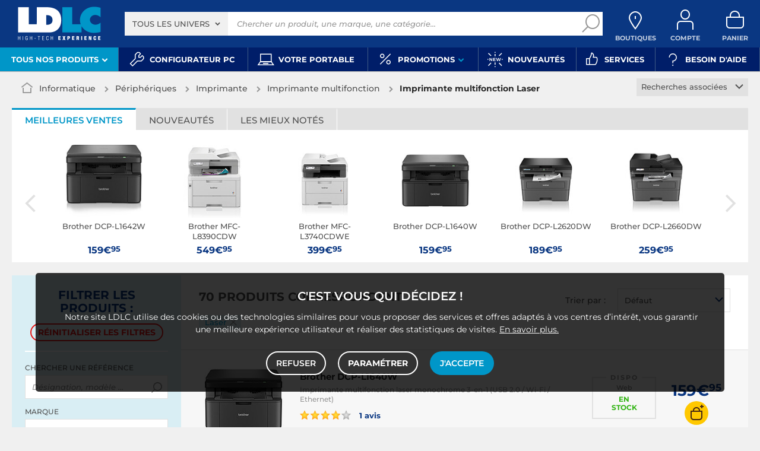

--- FILE ---
content_type: text/html; charset=UTF-8
request_url: https://www.ldlc.com/informatique/peripherique-pc/multifonction/c4642/+fv39-191.html
body_size: 23810
content:
<!DOCTYPE html>
<html class="no-js" lang="fr-FR">
<head>
                
        <title>Imprimante multifonction Laser - Achat, guide & conseil - LDLC</title>
        <meta charset="utf-8" />
<meta name="viewport" content="width=device-width, initial-scale=1.0" />
<meta name="theme-color" content="#243774" />
<meta name="robots" content="noindex, follow" />
<meta name="description" content="Imprimante multifonction Laser Brother, HP, Canon... 70 références et 6 marques à partir de 144€ sur LDLC, n°1 du high-tech, Élu Service Client de l'Année." />
<meta http-equiv="X-UA-Compatible" content="IE=edge" />
<meta property="og:description" content="Imprimante multifonction Laser Brother, HP, Canon... 70 références et 6 marques à partir de 144€ sur LDLC, n°1 du high-tech, Élu Service Client de l'Année." />
<meta property="og:title" content="Imprimante multifonction Laser - Achat, guide & conseil - LDLC" />
<meta property="og:image" content="https://media.ldlc.com/ld/categories/thumbnails/4642.jpg" />
<meta property="og:url" content="https://www.ldlc.com/informatique/peripherique-pc/multifonction/c4642/+fv39-191.html" />

        
        
    
        <link rel="next" href="/informatique/peripherique-pc/multifonction/c4642/page2/+fv39-191.html">


            <meta name="apple-itunes-app" content="app-id=6746115799">
    
    <meta http-equiv="content-language" content="fr-FR" />

            <link rel="dns-prefetch" href="https://media.ldlc.com" />
                <link rel="stylesheet" href="/ldlc/build/462.00e46e77.css">
        <link rel="apple-touch-icon" sizes="180x180" href="/ldlc/build/img/common/favicon/apple-touch-icon.png">
    <link rel="icon" type="image/png" href="/ldlc/build/img/common/favicon/favicon-32x32.png" sizes="32x32">
    <link rel="icon" type="image/png" href="/ldlc/build/img/common/favicon/favicon-16x16.png" sizes="16x16">
    <link rel="shortcut icon" type="image/x-icon" href="/ldlc/build/img/common/favicon/favicon.ico" />
    <link rel="mask-icon" href="/ldlc/build/img/common/favicon/safari-pinned-tab.svg" color="#243774">
    <script src="https://media.ldlc.com/mkt/ldlc/fr/jquery.js"></script>
            
                <script type="application/ld+json"> {
    "@context": "https://schema.org/",
    "@type": "BreadcrumbList",
    "itemListElement": [
                    {
                "@type": "ListItem",
                "position": 1,
                "item": {
                    "@id":"/informatique/cint3063/",
                    "name": "Informatique"
                }
            },                    {
                "@type": "ListItem",
                "position": 2,
                "item": {
                    "@id":"/informatique/peripherique-pc/cint4196/",
                    "name": "Périphériques"
                }
            },                    {
                "@type": "ListItem",
                "position": 3,
                "item": {
                    "@id":"/informatique/peripherique-pc/impression/cint4280/",
                    "name": "Imprimante"
                }
            },                    {
                "@type": "ListItem",
                "position": 4,
                "item": {
                    "@id":"/informatique/peripherique-pc/multifonction/c4642/",
                    "name": "Imprimante multifonction"
                }
            },                    {
                "@type": "ListItem",
                "position": 5,
                "item": {
                    "@id":"https://www.ldlc.com/informatique/peripherique-pc/multifonction/c4642/+fv39-191.html",
                    "name": "Imprimante multifonction Laser"
                }
            }            ]
}
</script>

                <!-- Google Tag Manager -->
        <script>
            (function(w,d,s,l,i){w[l]=w[l]||[];w[l].push({'gtm.start':
                    new Date().getTime(),event:'gtm.js'});var f=d.getElementsByTagName(s)[0],
                j=d.createElement(s),dl=l!='dataLayer'?'&l='+l:'';j.async=true;j.src=
                'https://www.googletagmanager.com/gtm.js?id='+i+dl;f.parentNode.insertBefore(j,f);
            })(window,document,'script','dataLayer','GTM-MFCHFFT');
        </script>
        <!-- End Google Tag Manager -->
        <!-- Matomo -->
    <script>
        var _paq = window._paq = window._paq || [];
        _paq.push(['setCookieDomain', '*.ldlc.com']);
        _paq.push(['setDomains', '*.ldlc.com']);
        _paq.push(['enableLinkTracking']);
        _paq.push(['trackVisibleContentImpressions']);
        _paq.push(['setConversionAttributionFirstReferrer', true]);
        _paq.push(['trackPageView']);
        (function() {
            var u="https://tracking.groupe-ldlc.com/";
            _paq.push(['setTrackerUrl', u+'matomo.php']);
            _paq.push(['setSiteId', '1']);
            var d=document, g=d.createElement('script'), s=d.getElementsByTagName('script')[0];
            g.async=true; g.src=u+'matomo.js'; s.parentNode.insertBefore(g,s);
        })();
    </script>
    <!-- End Matomo Code -->

    <script defer data-domain="ldlc.com" src="https://plausible.io/js/script.revenue.tagged-events.js"></script>

        
    
</head>
<body     data-app-locale="fr"
    data-app-country="fr"
    data-country-code="270001"
    data-country-label="France"
    data-error="Une erreur est survenue"
        data-controller="modal-stock backlink-breadcrumb linkdecoder"
>
    <script>
    let body = document.querySelector('body');
    body.setAttribute('data-favorite-shop-id', '-1');
    body.setAttribute('data-favorite-shop-title', '');
    body.setAttribute('data-favorite-shop-city', '');
    body.setAttribute('data-favorite-shop-in-configurator', '');
</script>

<!-- Google Tag Manager (noscript) -->
<noscript>
        <iframe src="https://www.googletagmanager.com/ns.html?id=GTM-MFCHFFT" height="0" width="0" style="display:none;visibility:hidden"></iframe>
</noscript>
<!-- End Google Tag Manager (noscript) -->

<div id="cookieConsent"></div>
                    
    
<a href="#skip-content" class="skip-link">Aller au contenu principal</a>
    <header data-controller="header-user">
            <div data-controller="announcement" data-announcement-is-app-value="0" data-announcement-announcements-value="&#x5B;&#x7B;&quot;content&quot;&#x3A;&quot;&lt;p&#x20;style&#x3D;&#x5C;&quot;text-align&#x3A;&#x20;center&#x3B;color&#x3A;&#x23;ffffff&#x3B;&#x5C;&quot;&gt;&lt;a&#x20;href&#x3D;&#x5C;&quot;https&#x3A;&#x5C;&#x2F;&#x5C;&#x2F;www.ldlc.com&#x5C;&#x2F;n6952&#x5C;&#x2F;&#x5C;&quot;&#x20;id&#x3D;&#x5C;&quot;app-link&#x5C;&quot;&#x20;style&#x3D;&#x5C;&quot;display&#x3A;inline&#x3B;color&#x3A;&#x23;0a3782&#x3B;text-decoration&#x3A;underline&#x3B;&#x20;font-weight&#x3A;bold&#x3B;&#x5C;&quot;&gt;T&amp;eacute&#x3B;l&amp;eacute&#x3B;chargez&#x20;l&amp;&#x23;39&#x3B;app&#x20;LDLC&lt;&#x5C;&#x2F;a&gt;&#x20;pour&#x20;optimiser&#x20;votre&#x20;exp&amp;eacute&#x3B;rience&#x20;mobile&amp;nbsp&#x3B;&#x21;&lt;&#x5C;&#x2F;p&gt;&#x5C;r&#x5C;n&lt;script&gt;&#x5C;r&#x5C;ndocument.addEventListener&#x28;&#x27;DOMContentLoaded&#x27;,&#x20;&#x28;&#x29;&#x20;&#x3D;&gt;&#x20;&#x7B;&#x5C;r&#x5C;n&#x20;&#x20;const&#x20;appLink&#x20;&#x3D;&#x20;document.getElementById&#x28;&#x27;app-link&#x27;&#x29;&#x3B;&#x5C;r&#x5C;n&#x20;&#x20;if&#x20;&#x28;&#x21;appLink&#x29;&#x20;return&#x3B;&#x5C;r&#x5C;n&#x5C;r&#x5C;n&#x20;&#x20;const&#x20;playStoreUrl&#x20;&#x3D;&#x20;&#x27;https&#x3A;&#x5C;&#x2F;&#x5C;&#x2F;play.google.com&#x5C;&#x2F;store&#x5C;&#x2F;apps&#x5C;&#x2F;details&#x3F;id&#x3D;com.groupeldlc.ldlcapp&#x27;&#x3B;&#x5C;r&#x5C;n&#x20;&#x20;const&#x20;appStoreUrl&#x20;&#x20;&#x3D;&#x20;&#x27;https&#x3A;&#x5C;&#x2F;&#x5C;&#x2F;apps.apple.com&#x5C;&#x2F;fr&#x5C;&#x2F;app&#x5C;&#x2F;ldlc-achat-high-tech&#x5C;&#x2F;id6746115799&#x27;&#x3B;&#x5C;r&#x5C;n&#x20;&#x20;const&#x20;defaultUrl&#x20;&#x20;&#x20;&#x3D;&#x20;appLink.href&#x3B;&#x20;&#x5C;&#x2F;&#x5C;&#x2F;&#x20;&#x5C;&quot;&#x5C;&#x2F;n6952&#x5C;&#x2F;&#x5C;&quot;&#x5C;r&#x5C;n&#x5C;r&#x5C;n&#x20;&#x20;function&#x20;detectMobileOS&#x28;&#x29;&#x20;&#x7B;&#x5C;r&#x5C;n&#x20;&#x20;&#x20;&#x20;const&#x20;uaData&#x20;&#x3D;&#x20;navigator.userAgentData&#x3B;&#x5C;r&#x5C;n&#x20;&#x20;&#x20;&#x20;if&#x20;&#x28;uaData&#x20;&amp;&amp;&#x20;typeof&#x20;uaData.platform&#x20;&#x3D;&#x3D;&#x3D;&#x20;&#x27;string&#x27;&#x29;&#x20;&#x7B;&#x5C;r&#x5C;n&#x20;&#x20;&#x20;&#x20;&#x20;&#x20;const&#x20;pf&#x20;&#x3D;&#x20;uaData.platform&#x20;&#x7C;&#x7C;&#x20;&#x27;&#x27;&#x3B;&#x5C;r&#x5C;n&#x20;&#x20;&#x20;&#x20;&#x20;&#x20;if&#x20;&#x28;&#x5C;&#x2F;android&#x5C;&#x2F;i.test&#x28;pf&#x29;&#x29;&#x20;return&#x20;&#x27;android&#x27;&#x3B;&#x5C;r&#x5C;n&#x20;&#x20;&#x20;&#x20;&#x20;&#x20;if&#x20;&#x28;&#x5C;&#x2F;iphone&#x7C;ipad&#x7C;ipod&#x7C;ios&#x5C;&#x2F;i.test&#x28;pf&#x29;&#x29;&#x20;return&#x20;&#x27;ios&#x27;&#x3B;&#x5C;r&#x5C;n&#x20;&#x20;&#x20;&#x20;&#x7D;&#x5C;r&#x5C;n&#x20;&#x20;&#x20;&#x20;const&#x20;ua&#x20;&#x3D;&#x20;navigator.userAgent&#x20;&#x7C;&#x7C;&#x20;navigator.vendor&#x20;&#x7C;&#x7C;&#x20;window.opera&#x20;&#x7C;&#x7C;&#x20;&#x27;&#x27;&#x3B;&#x5C;r&#x5C;n&#x20;&#x20;&#x20;&#x20;if&#x20;&#x28;&#x5C;&#x2F;android&#x5C;&#x2F;i.test&#x28;ua&#x29;&#x29;&#x20;return&#x20;&#x27;android&#x27;&#x3B;&#x5C;r&#x5C;n&#x20;&#x20;&#x20;&#x20;if&#x20;&#x28;&#x5C;&#x2F;iphone&#x7C;ipod&#x5C;&#x2F;i.test&#x28;ua&#x29;&#x29;&#x20;return&#x20;&#x27;ios&#x27;&#x3B;&#x5C;r&#x5C;n&#x20;&#x20;&#x20;&#x20;if&#x20;&#x28;&#x5C;&#x2F;Macintosh&#x5C;&#x2F;i.test&#x28;ua&#x29;&#x20;&amp;&amp;&#x20;&#x27;ontouchend&#x27;&#x20;in&#x20;document&#x29;&#x20;return&#x20;&#x27;ios&#x27;&#x3B;&#x5C;r&#x5C;n&#x20;&#x20;&#x20;&#x20;return&#x20;&#x27;desktop&#x27;&#x3B;&#x5C;r&#x5C;n&#x20;&#x20;&#x7D;&#x5C;r&#x5C;n&#x5C;r&#x5C;n&#x20;&#x20;appLink.addEventListener&#x28;&#x27;click&#x27;,&#x20;&#x28;e&#x29;&#x20;&#x3D;&gt;&#x20;&#x7B;&#x5C;r&#x5C;n&#x20;&#x20;&#x20;&#x20;const&#x20;os&#x20;&#x3D;&#x20;detectMobileOS&#x28;&#x29;&#x3B;&#x5C;r&#x5C;n&#x20;&#x20;&#x20;&#x20;if&#x20;&#x28;os&#x20;&#x3D;&#x3D;&#x3D;&#x20;&#x27;android&#x27;&#x29;&#x20;&#x7B;&#x5C;r&#x5C;n&#x20;&#x20;&#x20;&#x20;&#x20;&#x20;e.preventDefault&#x28;&#x29;&#x3B;&#x5C;r&#x5C;n&#x20;&#x20;&#x20;&#x20;&#x20;&#x20;window.location.href&#x20;&#x3D;&#x20;playStoreUrl&#x3B;&#x5C;r&#x5C;n&#x20;&#x20;&#x20;&#x20;&#x7D;&#x20;else&#x20;if&#x20;&#x28;os&#x20;&#x3D;&#x3D;&#x3D;&#x20;&#x27;ios&#x27;&#x29;&#x20;&#x7B;&#x5C;r&#x5C;n&#x20;&#x20;&#x20;&#x20;&#x20;&#x20;e.preventDefault&#x28;&#x29;&#x3B;&#x5C;r&#x5C;n&#x20;&#x20;&#x20;&#x20;&#x20;&#x20;window.location.href&#x20;&#x3D;&#x20;appStoreUrl&#x3B;&#x5C;r&#x5C;n&#x20;&#x20;&#x20;&#x20;&#x7D;&#x20;else&#x20;&#x7B;&#x5C;r&#x5C;n&#x5C;r&#x5C;n&#x20;&#x20;&#x20;&#x20;&#x7D;&#x5C;r&#x5C;n&#x20;&#x20;&#x7D;&#x29;&#x3B;&#x5C;r&#x5C;n&#x7D;&#x29;&#x3B;&#x5C;r&#x5C;n&lt;&#x5C;&#x2F;script&gt;&quot;,&quot;backgroundColor&quot;&#x3A;&quot;&#x23;0096c8&quot;,&quot;targets&quot;&#x3A;&#x5B;&quot;mobile&quot;&#x5D;&#x7D;&#x5D;" class="header__banner" style="display: none;">
        <div class="banner__content"></div>
        <button class="banner__close link" data-action="announcement#close"><span class="icon icon-close-bold"></span>Fermer</button>
    </div>
            <div class="alert-country-banner" id="localisation-banner"></div>
        <div class="top">
        <div class="container">
                        <div class="wrap-header">
                                    <div class="hidden-l burger-menu">
                        <a href="#" class="toggle-menu dl-trigger">
                            <span class="icon-burger"></span>
                            <span class="txt">MENU</span>
                        </a>
                    </div>
                                                    <div class="logo">
                                                <a href="https://www.ldlc.com/">
                            <img src="https://media.ldlc.com/nbo/ldlc/logo/1767599481-1741432997-logo-ldlc.png" alt="Logo LDLC"/>
                        </a>
                    </div>
                                                    <form name="search" method="post" action="https://www.ldlc.com/recherche/" id="formSearch" novalidate="novalidate">
<div class="search-block">
            <div class="universes">
            <div class="form-group select-group">
                <select id="search_universe" name="search[universe]" class="select2"><option value="all" selected="selected">Tous les univers</option><option value="3063">Informatique</option><option value="3064">Image &amp; Son</option><option value="3065">Téléphonie &amp; Auto</option><option value="3067">Jeux &amp; loisirs</option><option value="7641">Objets connectés</option><option value="3068">Consommables</option><option value="3888">Connectique</option></select>
            </div>
        </div>
        <div class="wrap-search">
        <div class="search">
            <input type="text" id="search_search_text" name="search[search_text]" required="required" placeholder="Chercher un produit, une marque, une catégorie..." data-placeholder="Chercher un produit, une marque, une catégorie..." data-mobile-placeholder="Rechercher" autocomplete="off" />
            <button type="submit" class="submit">
                <span class="icon icon-zoom"></span>
            </button>
        </div>
        <div class="search-engine"></div>
        <a href="#" class="close-se"> Fermer <span class="icon icon-close"></span></a>
    </div>
</div>
</form>

                                <div id="user_cart" data-controller="user-cart"></div>
                                    <div id="shop-menu-item" class="select-shop" data-shop="Boutique" data-shops="Boutiques">
        <a href="https://www.ldlc.com/magasins-ldlc/" class="shop-icon hide" data-header-user-target="shop">
        <span class="icon icon-geo"></span>
        <span class="txt" data-shop="Boutique" data-shops="Boutiques">Boutiques</span>
        <span class="icon icon-success"></span>
    </a>
</div>
<div id="account-menu-item" class="account">
    <a id="compte" class="hide" href="https://secure2.ldlc.com/fr-fr/Account" rel="nofollow" data-header-user-target="user">
        <span class="icon icon-user"></span>
        <span class="txt">Compte</span>
        <span id="logged-user-icon" class="icon icon-link"></span>
    </a>
</div>
<div class="basket">
    <a id="panier" class="hide" href="https://secure2.ldlc.com/fr-fr/Cart" rel="nofollow" data-header-user-target="cart">
        <span class="icon icon-basket"></span>
        <span class="txt">Panier</span>
    </a>
</div>
                            </div>
                    </div>
    </div>
            <nav>
    <div class="container" data-loading-ajax="1" data-loading-ajax-mode-all="1">
        <div class="cat-menu">
            <ul>
	<li class="cat submenu-picto" data-id-trigger="trigger-c1">
	<div class="cat-arrow"><span style="font-size:13px;">Tous nos produits</span> <span class="icon icon-arrow-bottom-extrabold"></span></div>

	<div class="main-menu dl-menuwrapper" data-back="Retour" id="dl-menu">
	<ul class="dl-menu">
		<li class="active" data-submenu-id="c-1"><a href="https://www.ldlc.com/informatique/cint3063/"><img alt="" data-entity-type="file" data-entity-uuid="bc1e8b82-e395-4711-8cae-e869d29eb170" height="100" src="https://media.ldlc.com/nbo/ldlc/menu/editor/2b468fe63e216f132cbec236f3f65dc993d4eff1.png" width="100" />Informatique<span class="icon icon-arrow-right-extrabold">&nbsp;</span></a>

		<div class="sub submenu-container sub-5" data-id-ajax="ajax-c1" id="c-1">&nbsp;</div>
		</li>
		<li data-id-trigger="trigger-c2" data-submenu-id="c-2"><a href="https://www.ldlc.com/image-son/cint3064/"><img alt="" data-entity-type="file" data-entity-uuid="094d17fe-7043-443e-b3fb-4183641cd8f8" height="100" src="https://media.ldlc.com/nbo/ldlc/menu/editor/44c67de987bc0ca4f9d2e291d7902b42383b5c7e.png" width="100" />Image &amp; son <span class="icon icon-arrow-right-extrabold">&nbsp;</span></a>
		<div class="sub submenu-container sub-5" data-id-ajax="ajax-c2" id="c-2">&nbsp;</div>
		</li>
		<li data-id-trigger="trigger-c3" data-submenu-id="c-3"><a href="https://www.ldlc.com/telephonie/cint3065/"><img alt="" data-entity-type="file" data-entity-uuid="aa01e5cd-9cf4-4eb8-a1f9-42e356164fd7" height="100" src="https://media.ldlc.com/nbo/ldlc/menu/editor/56cd2ed57bdfac0428f38d28bbfc2401471c61c7.png" width="100" />T&eacute;l&eacute;phonie &amp; auto <span class="icon icon-arrow-right-extrabold">&nbsp;</span></a>
		<div class="sub submenu-container sub-3" data-id-ajax="ajax-c3" id="c-3">&nbsp;</div>
		</li>
		<li data-id-trigger="trigger-c8" data-submenu-id="c-8"><a href="https://www.ldlc.com/n6222/"><img alt="" class="picto" data-entity-type="" data-entity-uuid="" src="https://media.ldlc.com/nbo/ldlc/menu/editor/ab29cb074bc4b2569b7641b8f2f0f339425eea3f.png" />Seconde vie&nbsp;<span class="icon icon-arrow-right-extrabold">&nbsp;</span></a>
		<div class="sub submenu-container sub-2" data-id-ajax="ajax-c8" id="c-8">&nbsp;</div>
		</li>
		<li data-id-trigger="trigger-c4" data-submenu-id="c-4"><a href="https://www.ldlc.com/jeux-loisirs/cint3067/"><img alt="" data-entity-type="file" data-entity-uuid="e2a14c44-b1de-4176-8b51-9c3c451ec858" height="100" src="https://media.ldlc.com/nbo/ldlc/menu/editor/b65cad83c0cd63bf21e69b8d7f8104de98092e21.png" width="100" />Jeux &amp; loisirs&nbsp;<span class="icon icon-arrow-right-extrabold">&nbsp;</span></a>
		<div class="sub submenu-container sub-4" data-id-ajax="ajax-c4" id="c-4">&nbsp;</div>
		</li>
		<li data-id-trigger="trigger-c5" data-submenu-id="c-5"><a href="https://www.ldlc.com/objets-connectes/cint7641/"><img alt="" data-entity-type="file" data-entity-uuid="076a82b6-59fc-4688-8c87-ed09320aadd1" height="100" src="https://media.ldlc.com/nbo/ldlc/menu/editor/04bfbc4b5241d0d26f849a38de4abd1475068c3d.png" width="100" />Objets connect&eacute;s <span class="icon icon-arrow-right-extrabold">&nbsp;</span></a>
		<div class="sub submenu-container sub-4" data-id-ajax="ajax-c5" id="c-5">&nbsp;</div>
		</li>
		<li data-id-trigger="trigger-c7" data-submenu-id="c-7"><a href="https://www.ldlc.com/consommables/cint3068/"><img alt="" data-entity-type="file" data-entity-uuid="e810fbb4-e186-48ec-9b06-8dc51a177c6c" height="100" src="https://media.ldlc.com/nbo/ldlc/menu/editor/e53e2df26ff5e75c66099e4a63ec6ab49c3ca1c6.png" width="100" />Consommables<span class="icon icon-arrow-right-extrabold">&nbsp;</span></a>
		<div class="sub submenu-container sub-4" data-id-ajax="ajax-c7" id="c-7">&nbsp;</div>
		</li>
		<li data-id-trigger="trigger-c6" data-submenu-id="c-6"><a href="https://www.ldlc.com/connectiques/cint3888/"><img alt="" data-entity-type="file" data-entity-uuid="caee6fb1-afd9-4473-b42d-c34e98766e50" height="100" src="https://media.ldlc.com/nbo/ldlc/menu/editor/953e6667dcb2f1a909c1f5993ffb08c91cec554f.png" width="100" />Connectique<span class="icon icon-arrow-right-extrabold">&nbsp;</span></a>
		<div class="sub submenu-container sub-4" data-id-ajax="ajax-c6" id="c-6">&nbsp;</div>
		</li>
		<li class="MobileOnly" data-submenu-id="c-8"><a href="https://www.ldlc.com/n5351/tech-it-easy/">Nos guides d&#39;achat</a></li>
	</ul>
	</div>
	</li>
	<li><a href="https://www.ldlc.com/configurateur/"><span class="icon icon-cat icon-tools">&nbsp;</span> <span>Configurateur PC</span> </a></li>
	<!--<li><a href="https://www.ldlc.com/n2193/coin-des-affaires/"><span class="icon icon-cat icon-eur" style="color: #FFC800;">&nbsp;</span><span style="color: #FFC800;">Soldes</span> </a></li>-->
	<li><a href="https://www.ldlc.com/n6497/"><span class="icon icon-cat icon-pc">&nbsp;</span> <span>Votre portable</span> </a></li>
	<!--<li><a href="https://www.ldlc.com/n6222/"><span class="icon icon-cat icon-loop">&nbsp;</span> <span>Seconde vie</span> </a></li>-->
	<li class="nav_promo cat" data-id-trigger="trigger-promo">
	<div class="cat-arrow"><span class="icon icon-cat icon-percent">&nbsp;</span> <span>Promotions</span> <span class="icon icon-arrow-bottom-extrabold">&nbsp;</span></div>

	<div class="sub-cat center-sub dsp-table" data-id-ajax="ajax-promo">&nbsp;</div>
	</li>
	<li><a href="https://www.ldlc.com/nouveautes/"><span class="icon icon-cat icon-new">&nbsp;</span> <span>Nouveaut&eacute;s</span> </a></li>
	<li><a href="https://www.ldlc.com/n5816/"><span class="icon icon-cat icon-like">&nbsp;</span> <span>Services</span> </a></li>
	<li><a href="https://www.ldlc.com/aide/"><span class="icon icon-cat icon-question">&nbsp;</span> <span>Besoin d&#39;aide</span> </a></li>
</ul>
        </div>
        <a href="#" class="back-top">
            <span class="icon icon-arrow-top"></span>
        </a>
    </div>
</nav>

<script>
            if (document.querySelector('.wrap-stock .stock-shop')) {
            document.querySelector('.wrap-stock .stocks').append('<div class="stock-shop"><strong>Boutique</strong><div></div></div>');
        }
        if ( document.querySelector('.wrap-stock .stocks')) {
            document.querySelector('.wrap-stock .stocks').classList.add('info-stock-shop');
        }
            </script>

    </header>

<div class="ajaxWait" style="display:none;"></div>
<div id="skip-content"></div>
            <div class="main listing offerListing front-selection-shop-modale" id="category"
         data-category-id="4642"
         data-category-filter="+fv39-191"
         data-filter-url="+fv39-191"
         data-filter-url-temp="+fv39-191"
         data-listing-type="category"
         data-category-slug="informatique/peripherique-pc/multifonction"
         data-current-page="1"
         data-max-per-page="48"
         data-has-one-page="0"
         data-is-intermediate="0"
         data-sort=""
        >

        <div class="listing-head">
                                <div class="breadcrumb">
        <a href="/informatique/peripherique-pc/multifonction/c4642/" class="back" data-backlink-breadcrumb-target="aBackLink">
  Retour
</a>
<span class="pointer back hide" onclick="history.back()" data-backlink-breadcrumb-target="spanBackLink">
    Retour
</span>        <ul>
            <li class="home">
                <a href="/">
                    <span class="icon icon-home-bold"></span>
                </a>
            </li>
                                                                        <li>
                                            <a href="/informatique/cint3063/">
                            Informatique
                        </a>
                                                <span class="icon icon-arrow-right-extrabold"></span>
                                                                            <ul class="bc-nav">
                                <li>
                                                                                                                    <a href="/informatique/pieces-informatique/cint4197/">Pièces informatique</a>
                                                                                                                                                            <a href="/informatique/peripherique-pc/cint4196/">Périphériques</a>
                                                                                                                                                            <a href="/informatique/ordinateur-portable/cint4195/">Ordinateur portable</a>
                                                                                                                                                            <a href="/informatique/ordinateur-de-bureau/cint4194/">Ordinateur de bureau</a>
                                                                                                                                                            <a href="/informatique/tablette/cint7630/">Tablette</a>
                                                                                                                                                            <a href="/informatique/reseau/cint4198/">Réseau</a>
                                                                                                                                                            <a href="/informatique/raspberry-pi/cint7706/">Raspberry Pi</a>
                                                                                                                                                            <a href="/informatique/realite-virtuelle/cint7935/">Réalité virtuelle</a>
                                                                                                                                                            <a href="/informatique/logiciel/cint4193/">Logiciels</a>
                                                                                                                                                            <a href="/informatique/pc-caisse/cint5129/">Matériel pour Point de Vente (POS)</a>
                                                                                                            </li>
                            </ul>
                                                            </li>
                                                                            <li>
                                            <a href="/informatique/peripherique-pc/cint4196/">
                            Périphériques
                        </a>
                                                <span class="icon icon-arrow-right-extrabold"></span>
                                                                            <ul class="bc-nav">
                                <li>
                                                                                                                    <a href="/informatique/peripherique-pc/ecran/cint4275/">Ecran ordinateur</a>
                                                                                                                                                            <a href="/informatique/peripherique-pc/stockage-externe/cint4284/">Stockage externe</a>
                                                                                                                                                            <a href="/informatique/peripherique-pc/clavier-souris-saisie/cint4274/">Clavier, souris, saisie</a>
                                                                                                                                                            <a href="/informatique/peripherique-pc/impression/cint4280/">Imprimante</a>
                                                                                                                                                            <a href="/informatique/peripherique-pc/accessoires-de-jeux/cint4272/">Accessoires jeux PC</a>
                                                                                                                                                            <a href="/informatique/peripherique-pc/enceinte-pc/c4276/">Enceinte PC</a>
                                                                                                                                                            <a href="/informatique/peripherique-pc/onduleur/cint4282/">Onduleurs</a>
                                                                                                                                                            <a href="/informatique/peripherique-pc/casque-micro/cint4273/">Casque &amp; micro</a>
                                                                                                                                                            <a href="/informatique/peripherique-pc/tablette-graphique/c4285/">Tablette graphique</a>
                                                                                                                                                            <a href="/informatique/peripherique-pc/visioconference/c7934/">Visioconférence</a>
                                                                                                                                                            <a href="/informatique/peripherique-pc/webcam/c4287/">Webcam</a>
                                                                                                                                                            <a href="/informatique/peripherique-pc/hub-usb-firewire/c4279/">Hub USB</a>
                                                                                                                                                            <a href="/informatique/peripherique-pc/lecteur-carte-memoire/c4281/">Lecteur carte mémoire</a>
                                                                                                                                                            <a href="/informatique/peripherique-pc/scanner/c4283/">Scanner</a>
                                                                                                                                                            <a href="/informatique/peripherique-pc/home-studio/cint4278/">Musique Pro</a>
                                                                                                                                                            <a href="/informatique/peripherique-pc/accessoires-streaming/c7795/">Accessoires streaming</a>
                                                                                                                                                            <a href="/informatique/peripherique-pc/cryptomonnaie/c8169/">Cryptomonnaie</a>
                                                                                                            </li>
                            </ul>
                                                            </li>
                                                                            <li>
                                            <a href="/informatique/peripherique-pc/impression/cint4280/">
                            Imprimante
                        </a>
                                                <span class="icon icon-arrow-right-extrabold"></span>
                                                                            <ul class="bc-nav">
                                <li>
                                                                                                                    <a href="/informatique/peripherique-pc/multifonction/c4642/">Imprimante multifonction</a>
                                                                                                                                                            <a href="/informatique/peripherique-pc/imprimante-laser/c5138/">Imprimante laser</a>
                                                                                                                                                            <a href="/informatique/peripherique-pc/imprimante-jet-d-encre/c5139/">Imprimante jet d&#039;encre</a>
                                                                                                                                                            <a href="/informatique/peripherique-pc/imprimante-matricielle/c4639/">Imprimante matricielle</a>
                                                                                                                                                            <a href="/informatique/peripherique-pc/imprimante-thermique/c4640/">Imprimante thermique</a>
                                                                                                                                                            <a href="/informatique/peripherique-pc/titreuse/c4645/">Titreuse</a>
                                                                                                                                                            <a href="/informatique/peripherique-pc/accessoires-imprimante/c4797/">Accessoires imprimante</a>
                                                                                                                                                            <a href="/informatique/peripherique-pc/garanties/c4635/">Garanties Imprimante</a>
                                                                                                                                                            <a href="/informatique/peripherique-pc/imprimante-3d/c5755/">Imprimante 3D</a>
                                                                                                                                                            <a href="/informatique/peripherique-pc/accessoires-imprimante-3d/c7605/">Accessoires imprimante 3D</a>
                                                                                                                                                            <a href="/informatique/peripherique-pc/scanner-3d/c7606/">Scanner 3D</a>
                                                                                                            </li>
                            </ul>
                                                            </li>
                                                                            <li class="alone">
                                            <a href="/informatique/peripherique-pc/multifonction/c4642/">
                            Imprimante multifonction
                        </a>
                                                <span class="icon icon-arrow-right-extrabold"></span>
                                                                                    </li>
                                                                            <li class="alone">
                                                                    <h1 class="lastBreadcrumb" data-h1-cms="Non">Imprimante multifonction Laser</h1>
                                                            </li>
                                    </ul>
    </div>


                    <div class="select-link linked-cat">
        <span class="toggle-list text-center">
            Recherches associées
            <span class="icon icon-arrow-bottom-select-bold"></span>
        </span>
        <div class="list">
            <ul>
                                    <li>
                        <a href="/informatique/peripherique-pc/multifonction/c4642/+fc1271-1.html">Imprimante photo</a>
                    </li>
                                    <li>
                        <a href="/informatique/peripherique-pc/multifonction/c4642/+fc891-1.html">Imprimante recto verso</a>
                    </li>
                                    <li>
                        <a href="/informatique/peripherique-pc/multifonction/c4642/+fv1229-6540.html">Imprimante A4</a>
                    </li>
                                    <li>
                        <a href="/informatique/peripherique-pc/multifonction/c4642/+fv1229-6541.html">Imprimante A3</a>
                    </li>
                            </ul>
        </div>
    </div>
                    </div>

        
                    

<div class="sbloc push-pdt" data-offer-state="" data-filter-url="+fv39-191">
    <div>
        <div class="nav-tabs-component nav-tabs-component-grey">
            <ul class="nav nav-tabs" role="tablist">
                <li id="best_tab" role="presentation" class="active">
                    <span data-target="#best-selling" aria-controls="best-selling" role="tab" data-toggle="tab">
                        Meilleures ventes
                    </span>
                </li>
                <li id="new_tab" role="presentation">
                    <span data-target="#new-product" aria-controls="new-product" role="tab" data-toggle="tab">
                        Nouveautés
                    </span>
                </li>
                <li id="high_tab" role="presentation">
                    <span data-target="#most-viewed" aria-controls="most-viewed" role="tab" data-toggle="tab">
                        Les mieux notés
                    </span>
                </li>
            </ul>
        </div>

        <div class="tab-content tab-slider">
                        <div role="tabpanel" class="tab-pane active" id="best-selling">                                    <div class="slider slider-6 more-product"><div class="swiper"><div class="swiper-wrapper"><div class="swiper-slide"><a href="/fiche/PB00699224.html"><div class="pic"><img src="https://media.ldlc.com/r150/ld/products/00/06/26/95/LD0006269580.jpg" loading="lazy" onerror="this.src='/ldlc/build/img/public/no-photo-150.jpg'" alt="Brother DCP-L1642W"></div><div class="txt"><span>Brother DCP-L1642W</span><div class="price"> 159€<sup>95</sup></div></div></a></div><div class="swiper-slide"><a href="/fiche/PB00582364.html"><div class="pic"><img src="https://media.ldlc.com/r150/ld/products/00/06/08/51/LD0006085151.jpg" loading="lazy" onerror="this.src='/ldlc/build/img/public/no-photo-150.jpg'" alt="Brother MFC-L8390CDW"></div><div class="txt"><span>Brother MFC-L8390CDW</span><div class="price"> 549€<sup>95</sup></div></div></a></div><div class="swiper-slide"><a href="/fiche/PB00580854.html"><div class="pic"><img src="https://media.ldlc.com/r150/ld/products/00/06/08/19/LD0006081987.jpg" loading="lazy" onerror="this.src='/ldlc/build/img/public/no-photo-150.jpg'" alt="Brother MFC-L3740CDWE"></div><div class="txt"><span>Brother MFC-L3740CDWE</span><div class="price"> 399€<sup>95</sup></div></div></a></div><div class="swiper-slide"><a href="/fiche/PB00707350.html"><div class="pic"><img src="https://media.ldlc.com/r150/ld/products/00/06/28/33/LD0006283312.jpg" loading="lazy" onerror="this.src='/ldlc/build/img/public/no-photo-150.jpg'" alt="Brother DCP-L1640W"></div><div class="txt"><span>Brother DCP-L1640W</span><div class="price"> 159€<sup>95</sup></div></div></a></div><div class="swiper-slide"><a href="/fiche/PB00581229.html"><div class="pic"><img src="https://media.ldlc.com/r150/ld/products/00/06/08/22/LD0006082261.jpg" loading="lazy" onerror="this.src='/ldlc/build/img/public/no-photo-150.jpg'" alt="Brother DCP-L2620DW"></div><div class="txt"><span>Brother DCP-L2620DW</span><div class="price"> 189€<sup>95</sup></div></div></a></div><div class="swiper-slide"><a href="/fiche/PB00581247.html"><div class="pic"><img src="https://media.ldlc.com/r150/ld/products/00/06/08/23/LD0006082355.jpg" loading="lazy" onerror="this.src='/ldlc/build/img/public/no-photo-150.jpg'" alt="Brother DCP-L2660DW"></div><div class="txt"><span>Brother DCP-L2660DW</span><div class="price"> 259€<sup>95</sup></div></div></a></div><div class="swiper-slide"><a href="/fiche/PB00708945.html"><div class="pic"><img src="https://media.ldlc.com/r150/ld/products/00/06/28/66/LD0006286608_0006286616.jpg" loading="lazy" onerror="this.src='/ldlc/build/img/public/no-photo-150.jpg'" alt="Canon i-SENSYS MF752Cdw II"></div><div class="txt"><span>Canon i-SENSYS MF752Cdw II</span><div class="price"> 489€<sup>95</sup></div></div></a></div><div class="swiper-slide"><a href="/fiche/PB00478728.html"><div class="pic"><img src="https://media.ldlc.com/r150/ld/products/00/05/81/06/LD0005810674_1_0005905483_0005918880.jpg" loading="lazy" onerror="this.src='/ldlc/build/img/public/no-photo-150.jpg'" alt="HP LaserJet MFP M234sdw"></div><div class="txt"><span>HP LaserJet MFP M234sdw</span><div class="price"> 219€<sup>95</sup></div></div></a></div><div class="swiper-slide"><a href="/fiche/PB00581737.html"><div class="pic"><img src="https://media.ldlc.com/r150/ld/products/00/06/08/36/LD0006083653.jpg" loading="lazy" onerror="this.src='/ldlc/build/img/public/no-photo-150.jpg'" alt="Brother MFC-L2800DW"></div><div class="txt"><span>Brother MFC-L2800DW</span><div class="price"> 229€<sup>95</sup></div></div></a></div><div class="swiper-slide"><a href="/fiche/PB00674941.html"><div class="pic"><img src="https://media.ldlc.com/r150/ld/products/00/06/23/18/LD0006231815.jpg" loading="lazy" onerror="this.src='/ldlc/build/img/public/no-photo-150.jpg'" alt="Xerox VersaLink C325V/DNI"></div><div class="txt"><span>Xerox VersaLink C325V/DNI</span><div class="price"> 1&nbsp;069€<sup>95</sup></div></div></a></div><div class="swiper-slide"><a href="/fiche/PB00534955.html"><div class="pic"><img src="https://media.ldlc.com/r150/ld/products/00/06/00/07/LD0006000729.jpg" loading="lazy" onerror="this.src='/ldlc/build/img/public/no-photo-150.jpg'" alt="Canon i-SENSYS MF651Cw"></div><div class="txt"><span>Canon i-SENSYS MF651Cw</span><div class="price"> 349€<sup>95</sup></div></div></a></div><div class="swiper-slide"><a href="/fiche/PB00535982.html"><div class="pic"><img src="https://media.ldlc.com/r150/ld/products/00/06/00/25/LD0006002558.jpg" loading="lazy" onerror="this.src='/ldlc/build/img/public/no-photo-150.jpg'" alt="HP LaserJet Pro MFP 4102fdn"></div><div class="txt"><span>HP LaserJet Pro MFP 4102fdn</span><div class="price"> 369€<sup>95</sup></div></div></a></div><div class="swiper-slide"><a href="/fiche/PB00580856.html"><div class="pic"><img src="https://media.ldlc.com/r150/ld/products/00/06/08/20/LD0006082009.jpg" loading="lazy" onerror="this.src='/ldlc/build/img/public/no-photo-150.jpg'" alt="Brother MFC-L3760CDW"></div><div class="txt"><span>Brother MFC-L3760CDW</span><div class="price"> 449€<sup>95</sup></div></div></a></div><div class="swiper-slide"><a href="/fiche/PB00582151.html"><div class="pic"><img src="https://media.ldlc.com/r150/ld/products/00/06/08/42/LD0006084287.jpg" loading="lazy" onerror="this.src='/ldlc/build/img/public/no-photo-150.jpg'" alt="Brother DCP-L5510DW"></div><div class="txt"><span>Brother DCP-L5510DW</span><div class="price"> 419€<sup>95</sup></div></div></a></div><div class="swiper-slide"><a href="/fiche/PB00624380.html"><div class="pic"><img src="https://media.ldlc.com/r150/ld/products/00/06/14/86/LD0006148650.jpg" loading="lazy" onerror="this.src='/ldlc/build/img/public/no-photo-150.jpg'" alt="Brother MFC-L6710DW "></div><div class="txt"><span>Brother MFC-L6710DW </span><div class="price"> 769€<sup>95</sup></div></div></a></div><div class="swiper-slide"><a href="/fiche/PB00707839.html"><div class="pic"><img src="https://media.ldlc.com/r150/ld/products/00/06/28/51/LD0006285151.jpg" loading="lazy" onerror="this.src='/ldlc/build/img/public/no-photo-150.jpg'" alt="Canon i-SENSYS MF667Cdw"></div><div class="txt"><span>Canon i-SENSYS MF667Cdw</span><div class="price"> 469€<sup>95</sup></div></div></a></div><div class="swiper-slide"><a href="/fiche/PB00707840.html"><div class="pic"><img src="https://media.ldlc.com/r150/ld/products/00/06/28/51/LD0006285184.jpg" loading="lazy" onerror="this.src='/ldlc/build/img/public/no-photo-150.jpg'" alt="Canon i-SENSYS MF664Cdw"></div><div class="txt"><span>Canon i-SENSYS MF664Cdw</span><div class="price"> 409€<sup>95</sup></div></div></a></div><div class="swiper-slide"><a href="/fiche/PB00181780.html"><div class="pic"><img src="https://media.ldlc.com/r150/ld/products/00/02/89/03/LD0002890339_2.jpg" loading="lazy" onerror="this.src='/ldlc/build/img/public/no-photo-150.jpg'" alt="Brother DCP-1610W"></div><div class="txt"><span>Brother DCP-1610W</span><div class="price"> 149€<sup>95</sup></div></div></a></div><div class="swiper-slide"><a href="/fiche/PB00224752.html"><div class="pic"><img src="https://media.ldlc.com/r150/ld/products/00/04/44/61/LD0004446103_2.jpg" loading="lazy" onerror="this.src='/ldlc/build/img/public/no-photo-150.jpg'" alt="Oki MC853dn"></div><div class="txt"><span>Oki MC853dn</span><div class="price"> 1&nbsp;799€<sup>95</sup></div></div></a></div><div class="swiper-slide"><a href="/fiche/PB00228407.html"><div class="pic"><img src="https://media.ldlc.com/r150/ld/products/00/05/20/28/LD0005202888_2.jpg" loading="lazy" onerror="this.src='/ldlc/build/img/public/no-photo-150.jpg'" alt="Brother MFC-L8900CDW"></div><div class="txt"><span>Brother MFC-L8900CDW</span><div class="price"> 949€<sup>95</sup></div></div></a></div><div class="swiper-slide"><a href="/fiche/PB00228408.html"><div class="pic"><img src="https://media.ldlc.com/r150/ld/products/00/05/20/28/LD0005202865_2.jpg" loading="lazy" onerror="this.src='/ldlc/build/img/public/no-photo-150.jpg'" alt="Brother MFC-L8690CDW"></div><div class="txt"><span>Brother MFC-L8690CDW</span><div class="price"> 499€<sup>95</sup></div></div></a></div></div><div class="swiper-button-next"></div><div class="swiper-button-prev"></div></div></div>                            </div>                        <div role="tabpanel" class="tab-pane active" id="new-product">                            </div>                        <div role="tabpanel" class="tab-pane active" id="most-viewed">                            </div>        </div>
    </div>
</div>

        
        <div class="ad" id="adsCategory" data-max-nb-results="1" data-special-offers="[base64]">
                        <div class="advertising-banner" id="pubContentcategoryTop" data-url="https://pub.groupe-ldlc.com/www/delivery/ajs.php" data-banner-parent-id="adsCategory" data-banner-custom='&#x7B;&quot;zoneid&quot;&#x3A;26,&quot;pays&quot;&#x3A;270001,&quot;c&quot;&#x3A;&quot;4642&quot;,&quot;u&quot;&#x3A;&quot;3063,4196,4280,4642&quot;,&quot;p&quot;&#x3A;&quot;&quot;,&quot;b&quot;&#x3A;&quot;&#x2B;fv39-191&quot;,&quot;store&quot;&#x3A;&quot;&quot;&#x7D;'>
</div>

        </div>

        <div class="product-listing sbloc " id="listing"
     data-sticky-container
     data-nb-zero="Aucun produit ne correspond à vos critères"
     data-nb-one="1 produit correspond"
     data-nb-plural="999 produits correspondent">
        
    <div class="wrap-aside swipe swipeDownMobile1024">
                                                                                                                                                                                                                                                                                                                                                                                                <aside class="swipe--content">
            
<form name="filter" method="post" id="filterProduct">

    <div class="title-2 title-filter-page">Filtrer <em>les produits</em>&nbsp;:</div>
<div class="dsp-cell label-xs filter-wrap__title touchSwipe">
    <div class="title-filter-mobile"><span class="icon icon-settings2-bold"></span>
        <strong><em>Trier /</em> Filtrer</strong>
    </div>
    <button type="button" class="close" data-dismiss="modal" aria-label="Close"><span class="icon icon-close" aria-hidden="true"></span></button>
</div>

<div class="wrap-buttons text-center">
    <button class="button outline color9 mini noMarge reinit-filter-desktop hidden">
        Réinitialiser <em>les filtres</em>
    </button >
    <div class="filter-wrap__result-number">
        <div class="filter-wrap__number">70 produits correspondent</div>
        <div class="filter-wrap__loader hide"><span class="icon icon-loop-bold"></span></div>
    </div>
    <div class="filter-wrap--action"><button class="button apply close mini noMarge">Appliquer</button></div>
</div>
<div class="filter-wrap--content">
    <div class="dsp-cell filter-init-mobile pointer">
        <button class="button outline color9 mini noMarge reinit-filter hidden">
            <span class="txt">Réinitialiser <em>les filtres</em></span>
        </button>
    </div>
        <div class="filters">
        <div class="filter pointer reference" id="filter-reference">
            <h2>                    Chercher une référence
                            </h2>
            <div class="form-group input-button">
                                            
        <input type="text" id="filter_searchText" name="filter[searchText]" class="reference" placeholder="Désignation, modèle ..."  />
    
                    <button type="submit" class="submit">
        <span class="icon icon-zoom-bold"></span>
    </button>

            </div>
        </div>

        

 
<div class="filter sorting pointer open">
    <h2>Trier par :</h2>
    <ul class="selected"></ul>
    <div class="bloc" id="sorting-by" style="display: block">
        <div class="dropdown monochoice">
            <div class="input">
                <span class="hida">Sélectionner</span>
                <p class="multiSel"></p>
                <span class="icon icon-arrow-bottom-select-bold"></span>
            </div>
            <div class="list">
                <div class="mutliSelect">
                    <div class="drop">
                        <ul>
                                                                                            <li class="radio">
                                    <input type="radio" name="sorting" id="optionsRadios" value="Défaut">
                                    <label for="optionsRadios">Défaut</label>
                                </li>
                                                                                            <li class="radio">
                                    <input type="radio" name="sorting" id="optionsRadios1" value="Prix croissant">
                                    <label for="optionsRadios1">Prix croissant</label>
                                </li>
                                                                                            <li class="radio">
                                    <input type="radio" name="sorting" id="optionsRadios2" value="Prix décroissant">
                                    <label for="optionsRadios2">Prix décroissant</label>
                                </li>
                                                                                            <li class="radio">
                                    <input type="radio" name="sorting" id="optionsRadios32" value="Nouveautés">
                                    <label for="optionsRadios32">Nouveautés</label>
                                </li>
                                                                                            <li class="radio">
                                    <input type="radio" name="sorting" id="optionsRadios4" value="Top des ventes">
                                    <label for="optionsRadios4">Top des ventes</label>
                                </li>
                                                                                            <li class="radio">
                                    <input type="radio" name="sorting" id="optionsRadios16" value="Note moyenne">
                                    <label for="optionsRadios16">Note moyenne</label>
                                </li>
                                                                                            <li class="radio">
                                    <input type="radio" name="sorting" id="optionsRadios128" value="Marque">
                                    <label for="optionsRadios128">Marque</label>
                                </li>
                                                    </ul>
                    </div>
                </div>
            </div>
        </div>
    </div>
</div>
                            
        <input type="hidden" id="filter_sort" name="filter[sort]"  />
    
                                
                    
                    
                    
                                                                                                <div class="filter pointer">
                                                                                                        <h2>Marque</h2>
        <ul class="selected"></ul>
    <div class="bloc" id="filter-brand">
                        <div class="dropdown alloption">
            <div class="input" id="input_filter_fb_">
                                                <span class="hida">Sélectionner</span>
                <p class="multiSel"></p>
                <span class="icon icon-arrow-bottom-select-bold"></span>
            </div>
            <div class="list">
                <div class="mutliSelect">
                    <div class="drop">
                        <ul id="filter_fb_" logicalAnd="0">
                                                                                                                                                                                                                                                    <li class="checkbox">
            <input type="checkbox" id="filter_fb__0" name="filter[fb_][]" autocomplete="off" value="C000001123" />
                    <label for="filter_fb__0">Brother</label>
                            <span class="nb">(28)</span>
                    </li>
                                    
                                                                                                                                                                                        <li class="checkbox">
            <input type="checkbox" id="filter_fb__1" name="filter[fb_][]" autocomplete="off" value="C000001001" />
                    <label for="filter_fb__1">Canon</label>
                            <span class="nb">(10)</span>
                    </li>
                                    
                                                                                                                                                                                        <li class="checkbox">
            <input type="checkbox" id="filter_fb__2" name="filter[fb_][]" autocomplete="off" value="C000004770" />
                    <label for="filter_fb__2">HP</label>
                            <span class="nb">(23)</span>
                    </li>
                                    
                                                                                                                                                                                        <li class="checkbox">
            <input type="checkbox" id="filter_fb__3" name="filter[fb_][]" autocomplete="off" value="C000001007" />
                    <label for="filter_fb__3">Kyocera</label>
                            <span class="nb">(1)</span>
                    </li>
                                    
                                                                                                                                                                                        <li class="checkbox">
            <input type="checkbox" id="filter_fb__4" name="filter[fb_][]" autocomplete="off" value="C000001125" />
                    <label for="filter_fb__4">Oki</label>
                            <span class="nb">(6)</span>
                    </li>
                                    
                                                                                                                                                                                        <li class="checkbox">
            <input type="checkbox" id="filter_fb__5" name="filter[fb_][]" autocomplete="off" value="C000001172" />
                    <label for="filter_fb__5">Xerox</label>
                            <span class="nb">(2)</span>
                    </li>
                                    
                                                                                    </ul>
                        <div class="checkbox checkall">
                            <input type="checkbox" id="checkall_filter_fb_" value="all">
                            <label for="checkall_filter_fb_">Tous</label>
                        </div>
                        <button class="button mini noMarge submit-filter-form">Valider</button>
                    </div>
                </div>
            </div>
        </div>
        </div>
</div>

                    
                                                                                                
<div class="filter intervalles pointer">
                                                                                                    <h2>Prix <em>En €</em></h2>
                        
            
        <ul class="selected" data-unit="€"></ul>
    <div class="bloc" id="filter-price">
                                                                
        <div class="sliders"
             data-margin="1"
             data-start="144"
             data-end="6577"
             data-min="144"
             data-max="6577"
             data-min-text="Veuillez saisir un seuil minimal"
             data-max-text="Veuillez saisir un seuil maximal"
                                    data-step="1"
                             id="slider-filter-price"
        >
                                                        
        <input type="number" id="filter_fp_fp_l" name="filter[fp][fp_l]" disabled="disabled" class="min hidden slider-filter-price" data-index="i1" placeholder="144" data-min="144"  unit_name="€" range_values=""  step="any"/>
    
                                                        
        <input type="number" id="filter_fp_fp_h" name="filter[fp][fp_h]" disabled="disabled" class="max hidden slider-filter-price" data-index="i2" placeholder="6577" data-min="6577"  unit_name="€" range_values=""  step="any"/>
    
                    </div>
    </div>

    
</div>

                    
                                                                                                <div class="filter pointer">
                                                                                                        <h2>Numérisation Recto/Verso</h2>
        <ul class="selected"></ul>
    <div class="bloc" id="filter-2825">
                        <div class="dropdown alloption">
            <div class="input" id="input_filter_fv2825_">
                                                <span class="hida">Sélectionner</span>
                <p class="multiSel"></p>
                <span class="icon icon-arrow-bottom-select-bold"></span>
            </div>
            <div class="list">
                <div class="mutliSelect">
                    <div class="drop">
                        <ul id="filter_fv2825_" logicalAnd="0">
                                                                                                                                                                                                                                                    <li class="checkbox">
            <input type="checkbox" id="filter_fv2825__0" name="filter[fv2825_][]" autocomplete="off" value="6916" />
                    <label for="filter_fv2825__0">Automatique</label>
                            <span class="nb">(11)</span>
                    </li>
                                    
                                                                                                                                                                                        <li class="checkbox">
            <input type="checkbox" id="filter_fv2825__1" name="filter[fv2825_][]" autocomplete="off" value="6917" />
                    <label for="filter_fv2825__1">Manuel</label>
                            <span class="nb">(8)</span>
                    </li>
                                    
                                                                                    </ul>
                        <div class="checkbox checkall">
                            <input type="checkbox" id="checkall_filter_fv2825_" value="all">
                            <label for="checkall_filter_fv2825_">Tous</label>
                        </div>
                        <button class="button mini noMarge submit-filter-form">Valider</button>
                    </div>
                </div>
            </div>
        </div>
        </div>
</div>

                    
                                                                                                <div class="filter pointer">
                                                                                                        <h2>Type d'Imprimante</h2>
        <ul class="selected"></ul>
    <div class="bloc" id="filter-39">
                        <div class="dropdown alloption">
            <div class="input" id="input_filter_fv39_">
                                                <span class="hida">Sélectionner</span>
                <p class="multiSel"></p>
                <span class="icon icon-arrow-bottom-select-bold"></span>
            </div>
            <div class="list">
                <div class="mutliSelect">
                    <div class="drop">
                        <ul id="filter_fv39_" logicalAnd="0">
                                                                                                                                                                                                                                                    <li class="checkbox">
            <input type="checkbox" id="filter_fv39__0" name="filter[fv39_][]" autocomplete="off" value="190" />
                    <label for="filter_fv39__0">Jet d'encre</label>
                            <span class="nb">(81)</span>
                    </li>
                                    
                                                                                                                                                                                        <li class="checkbox">
            <input type="checkbox" id="filter_fv39__1" name="filter[fv39_][]" autocomplete="off" value="191" checked="checked" />
                    <label for="filter_fv39__1">Laser</label>
                            <span class="nb">(70)</span>
                    </li>
                                    
                                                                                                                                                                                        <li class="checkbox">
            <input type="checkbox" id="filter_fv39__2" name="filter[fv39_][]" autocomplete="off" value="9883" />
                    <label for="filter_fv39__2">LED</label>
                            <span class="nb">(12)</span>
                    </li>
                                    
                                                                                    </ul>
                        <div class="checkbox checkall">
                            <input type="checkbox" id="checkall_filter_fv39_" value="all">
                            <label for="checkall_filter_fv39_">Tous</label>
                        </div>
                        <button class="button mini noMarge submit-filter-form">Valider</button>
                    </div>
                </div>
            </div>
        </div>
        </div>
</div>

                    
                                                                                                <div class="filter pointer">
                                                                                                        <h2>Couleur</h2>
        <ul class="selected"></ul>
    <div class="bloc" id="filter-837">
                        <div class="dropdown alloption">
            <div class="input" id="input_filter_fc837_">
                                                <span class="hida">Sélectionner</span>
                <p class="multiSel"></p>
                <span class="icon icon-arrow-bottom-select-bold"></span>
            </div>
            <div class="list">
                <div class="mutliSelect">
                    <div class="drop">
                        <ul id="filter_fc837_" logicalAnd="0">
                                                                                                                                                                                                                                                    <li class="checkbox">
            <input type="checkbox" id="filter_fc837__0" name="filter[fc837_][]" autocomplete="off" value="1" />
                    <label for="filter_fc837__0">Oui</label>
                            <span class="nb">(39)</span>
                    </li>
                                    
                                                                                                                                                                                        <li class="checkbox">
            <input type="checkbox" id="filter_fc837__1" name="filter[fc837_][]" autocomplete="off" value="0" />
                    <label for="filter_fc837__1">Non</label>
                            <span class="nb">(31)</span>
                    </li>
                                    
                                                                                    </ul>
                        <div class="checkbox checkall">
                            <input type="checkbox" id="checkall_filter_fc837_" value="all">
                            <label for="checkall_filter_fc837_">Tous</label>
                        </div>
                        <button class="button mini noMarge submit-filter-form">Valider</button>
                    </div>
                </div>
            </div>
        </div>
        </div>
</div>

                    
                                                                                                <div class="filter pointer">
                                                                                                        <h2>Interface avec l'ordinateur</h2>
        <ul class="selected"></ul>
    <div class="bloc" id="filter-32">
                        <div class="dropdown alloption">
            <div class="input" id="input_filter_fv32_">
                                                <span class="hida">Sélectionner</span>
                <p class="multiSel"></p>
                <span class="icon icon-arrow-bottom-select-bold"></span>
            </div>
            <div class="list">
                <div class="mutliSelect">
                    <div class="drop">
                        <ul id="filter_fv32_" logicalAnd="0">
                                                                                                                                                                                                                                                    <li class="checkbox">
            <input type="checkbox" id="filter_fv32__0" name="filter[fv32_][]" autocomplete="off" value="5031" />
                    <label for="filter_fv32__0">Ethernet - RJ45 Femelle</label>
                            <span class="nb">(25)</span>
                    </li>
                                    
                                                                                                                                                                                        <li class="checkbox">
            <input type="checkbox" id="filter_fv32__1" name="filter[fv32_][]" autocomplete="off" value="4494" />
                    <label for="filter_fv32__1">Fast Ethernet - RJ45 Femelle</label>
                            <span class="nb">(3)</span>
                    </li>
                                    
                                                                                                                                                                                        <li class="checkbox">
            <input type="checkbox" id="filter_fv32__2" name="filter[fv32_][]" autocomplete="off" value="3398" />
                    <label for="filter_fv32__2">Gigabit Ethernet - RJ45 Femelle</label>
                            <span class="nb">(32)</span>
                    </li>
                                    
                                                                                                                                                                                        <li class="checkbox">
            <input type="checkbox" id="filter_fv32__3" name="filter[fv32_][]" autocomplete="off" value="11896" />
                    <label for="filter_fv32__3">NFC</label>
                            <span class="nb">(2)</span>
                    </li>
                                    
                                                                                                                                                                                        <li class="checkbox">
            <input type="checkbox" id="filter_fv32__4" name="filter[fv32_][]" autocomplete="off" value="4041" />
                    <label for="filter_fv32__4">RJ11 Femelle</label>
                            <span class="nb">(4)</span>
                    </li>
                                    
                                                                                                                                                                                        <li class="checkbox">
            <input type="checkbox" id="filter_fv32__5" name="filter[fv32_][]" autocomplete="off" value="4073" />
                    <label for="filter_fv32__5">RJ45 Femelle</label>
                            <span class="nb">(4)</span>
                    </li>
                                    
                                                                                                                                                                                        <li class="checkbox">
            <input type="checkbox" id="filter_fv32__6" name="filter[fv32_][]" autocomplete="off" value="1661" />
                    <label for="filter_fv32__6">USB</label>
                            <span class="nb">(2)</span>
                    </li>
                                    
                                                                                                                                                                                        <li class="checkbox">
            <input type="checkbox" id="filter_fv32__7" name="filter[fv32_][]" autocomplete="off" value="2941" />
                    <label for="filter_fv32__7">USB 2.0</label>
                            <span class="nb">(65)</span>
                    </li>
                                    
                                                                                                                                                                                        <li class="checkbox">
            <input type="checkbox" id="filter_fv32__8" name="filter[fv32_][]" autocomplete="off" value="6027" />
                    <label for="filter_fv32__8">USB 3.0</label>
                            <span class="nb">(3)</span>
                    </li>
                                    
                                                                                                                                                                                        <li class="checkbox">
            <input type="checkbox" id="filter_fv32__9" name="filter[fv32_][]" autocomplete="off" value="4987" />
                    <label for="filter_fv32__9">Wi-Fi</label>
                            <span class="nb">(46)</span>
                    </li>
                                    
                                                                                    </ul>
                        <div class="checkbox checkall">
                            <input type="checkbox" id="checkall_filter_fv32_" value="all">
                            <label for="checkall_filter_fv32_">Tous</label>
                        </div>
                        <button class="button mini noMarge submit-filter-form">Valider</button>
                    </div>
                </div>
            </div>
        </div>
        </div>
</div>

                    
                                                                    <div class="more-filter">
    <div class="text-center">
        <button class="button outline mini noMarge more"
            data-more-filters="+ de filtres"
            data-less-filters="- de filtres"
        >            + de filtres
                </button>
    </div>
    <div class="bloc-filters">
                                                                                    <div class="filter pointer">
                                                                                                        <h2>Télécopieur</h2>
        <ul class="selected"></ul>
    <div class="bloc" id="filter-668">
                        <div class="dropdown alloption">
            <div class="input" id="input_filter_fc668_">
                                                <span class="hida">Sélectionner</span>
                <p class="multiSel"></p>
                <span class="icon icon-arrow-bottom-select-bold"></span>
            </div>
            <div class="list">
                <div class="mutliSelect">
                    <div class="drop">
                        <ul id="filter_fc668_" logicalAnd="0">
                                                                                                                                                                                                                                                    <li class="checkbox">
            <input type="checkbox" id="filter_fc668__0" name="filter[fc668_][]" autocomplete="off" value="1" />
                    <label for="filter_fc668__0">Oui</label>
                            <span class="nb">(39)</span>
                    </li>
                                    
                                                                                                                                                                                        <li class="checkbox">
            <input type="checkbox" id="filter_fc668__1" name="filter[fc668_][]" autocomplete="off" value="0" />
                    <label for="filter_fc668__1">Non</label>
                            <span class="nb">(31)</span>
                    </li>
                                    
                                                                                    </ul>
                        <div class="checkbox checkall">
                            <input type="checkbox" id="checkall_filter_fc668_" value="all">
                            <label for="checkall_filter_fc668_">Tous</label>
                        </div>
                        <button class="button mini noMarge submit-filter-form">Valider</button>
                    </div>
                </div>
            </div>
        </div>
        </div>
</div>

                    
                                                                                                
<div class="filter intervalles pointer">
                                                                                                    <h2>Vitesse d'impression noir et blanc maxi <em>(ppm)</em></h2>
                        
                        
        <ul class="selected" data-unit="ppm"></ul>
    <div class="bloc" id="filter-486">
                                                                
        <div class="sliders"
             data-margin="0"
             data-start="18"
             data-end="61"
             data-min="18"
             data-max="61"
             data-min-text="Veuillez saisir un seuil minimal"
             data-max-text="Veuillez saisir un seuil maximal"
                                    data-range="18, 20, 21, 22, 23, 24, 25, 26, 27, 29, 30, 31, 32, 33, 34, 35, 38, 40, 43, 48, 50, 55, 61"
                             id="slider-filter-486"
        >
                                                        
        <input type="number" id="filter_fi486_fi486_l" name="filter[fi486][fi486_l]" disabled="disabled" class="min hidden slider-filter-486" data-index="i1" placeholder="18" data-min="18" is_integer_value="is_integer_value" parameter_name="Vitesse d&#039;impression noir et blanc maxi" unit_name="ppm" range_values="18, 20, 21, 22, 23, 24, 25, 26, 27, 29, 30, 31, 32, 33, 34, 35, 38, 40, 43, 48, 50, 55, 61"  step="any"/>
    
                                                        
        <input type="number" id="filter_fi486_fi486_h" name="filter[fi486][fi486_h]" disabled="disabled" class="max hidden slider-filter-486" data-index="i2" placeholder="61" data-min="61" is_integer_value="is_integer_value" parameter_name="Vitesse d&#039;impression noir et blanc maxi" unit_name="ppm" range_values=""  step="any"/>
    
                    </div>
    </div>

    
</div>

                    
                                                                                                <div class="filter pointer">
                                                                                                        <h2>Impression Recto/Verso</h2>
        <ul class="selected"></ul>
    <div class="bloc" id="filter-1276">
                        <div class="dropdown alloption">
            <div class="input" id="input_filter_fc1276_">
                                                <span class="hida">Sélectionner</span>
                <p class="multiSel"></p>
                <span class="icon icon-arrow-bottom-select-bold"></span>
            </div>
            <div class="list">
                <div class="mutliSelect">
                    <div class="drop">
                        <ul id="filter_fc1276_" logicalAnd="0">
                                                                                                                                                                                                                                                    <li class="checkbox">
            <input type="checkbox" id="filter_fc1276__0" name="filter[fc1276_][]" autocomplete="off" value="1" />
                    <label for="filter_fc1276__0">Oui</label>
                            <span class="nb">(66)</span>
                    </li>
                                    
                                                                                                                                                                                        <li class="checkbox">
            <input type="checkbox" id="filter_fc1276__1" name="filter[fc1276_][]" autocomplete="off" value="0" />
                    <label for="filter_fc1276__1">Non</label>
                            <span class="nb">(1)</span>
                    </li>
                                    
                                                                                    </ul>
                        <div class="checkbox checkall">
                            <input type="checkbox" id="checkall_filter_fc1276_" value="all">
                            <label for="checkall_filter_fc1276_">Tous</label>
                        </div>
                        <button class="button mini noMarge submit-filter-form">Valider</button>
                    </div>
                </div>
            </div>
        </div>
        </div>
</div>

                    
                                                                                                <div class="filter pointer">
                                                                                                        <h2>Format</h2>
        <ul class="selected"></ul>
    <div class="bloc" id="filter-1229">
                        <div class="dropdown alloption">
            <div class="input" id="input_filter_fv1229_">
                                                <span class="hida">Sélectionner</span>
                <p class="multiSel"></p>
                <span class="icon icon-arrow-bottom-select-bold"></span>
            </div>
            <div class="list">
                <div class="mutliSelect">
                    <div class="drop">
                        <ul id="filter_fv1229_" logicalAnd="0">
                                                                                                                                                                                                                                                    <li class="checkbox">
            <input type="checkbox" id="filter_fv1229__0" name="filter[fv1229_][]" autocomplete="off" value="6541" />
                    <label for="filter_fv1229__0">A3</label>
                            <span class="nb">(8)</span>
                    </li>
                                    
                                                                                                                                                                                        <li class="checkbox">
            <input type="checkbox" id="filter_fv1229__1" name="filter[fv1229_][]" autocomplete="off" value="6540" />
                    <label for="filter_fv1229__1">A4</label>
                            <span class="nb">(68)</span>
                    </li>
                                    
                                                                                    </ul>
                        <div class="checkbox checkall">
                            <input type="checkbox" id="checkall_filter_fv1229_" value="all">
                            <label for="checkall_filter_fv1229_">Tous</label>
                        </div>
                        <button class="button mini noMarge submit-filter-form">Valider</button>
                    </div>
                </div>
            </div>
        </div>
        </div>
</div>

                    
                                                                                                <div class="filter pointer">
                                                                                                        <h2>Pour les tirages photos</h2>
        <ul class="selected"></ul>
    <div class="bloc" id="filter-1271">
                        <div class="dropdown alloption">
            <div class="input" id="input_filter_fc1271_">
                                                <span class="hida">Sélectionner</span>
                <p class="multiSel"></p>
                <span class="icon icon-arrow-bottom-select-bold"></span>
            </div>
            <div class="list">
                <div class="mutliSelect">
                    <div class="drop">
                        <ul id="filter_fc1271_" logicalAnd="0">
                                                                                                                                                                                                                                                    <li class="checkbox">
            <input type="checkbox" id="filter_fc1271__0" name="filter[fc1271_][]" autocomplete="off" value="1" />
                    <label for="filter_fc1271__0">Oui</label>
                            <span class="nb">(3)</span>
                    </li>
                                    
                                                                                                                                                                                        <li class="checkbox">
            <input type="checkbox" id="filter_fc1271__1" name="filter[fc1271_][]" autocomplete="off" value="0" />
                    <label for="filter_fc1271__1">Non</label>
                            <span class="nb">(67)</span>
                    </li>
                                    
                                                                                    </ul>
                        <div class="checkbox checkall">
                            <input type="checkbox" id="checkall_filter_fc1271_" value="all">
                            <label for="checkall_filter_fc1271_">Tous</label>
                        </div>
                        <button class="button mini noMarge submit-filter-form">Valider</button>
                    </div>
                </div>
            </div>
        </div>
        </div>
</div>

                    
                                                                                                <div class="filter pointer">
                                                                                                        <h2>Type de numérisation</h2>
        <ul class="selected"></ul>
    <div class="bloc" id="filter-665">
                        <div class="dropdown alloption">
            <div class="input" id="input_filter_fv665_">
                                                <span class="hida">Sélectionner</span>
                <p class="multiSel"></p>
                <span class="icon icon-arrow-bottom-select-bold"></span>
            </div>
            <div class="list">
                <div class="mutliSelect">
                    <div class="drop">
                        <ul id="filter_fv665_" logicalAnd="0">
                                                                                                                                                                                                                                                    <li class="checkbox">
            <input type="checkbox" id="filter_fv665__0" name="filter[fv665_][]" autocomplete="off" value="3278" />
                    <label for="filter_fv665__0">Scanner à défilement</label>
                            <span class="nb">(7)</span>
                    </li>
                                    
                                                                                                                                                                                        <li class="checkbox">
            <input type="checkbox" id="filter_fv665__1" name="filter[fv665_][]" autocomplete="off" value="2268" />
                    <label for="filter_fv665__1">Scanner à plat</label>
                            <span class="nb">(63)</span>
                    </li>
                                    
                                                                                    </ul>
                        <div class="checkbox checkall">
                            <input type="checkbox" id="checkall_filter_fv665_" value="all">
                            <label for="checkall_filter_fv665_">Tous</label>
                        </div>
                        <button class="button mini noMarge submit-filter-form">Valider</button>
                    </div>
                </div>
            </div>
        </div>
        </div>
</div>

                    
                    
                    
                                        </div>
</div>
        
                    <div class="hide">
        <ul class="selected"></ul>
    <div class="bloc" id="">
                        <div class="dropdown alloption">
            <div class="input" id="input_filter_fdi_">
                                                <span class="hida">Sélectionner</span>
                <p class="multiSel"></p>
                <span class="icon icon-arrow-bottom-select-bold"></span>
            </div>
            <div class="list">
                <div class="mutliSelect">
                    <div class="drop">
                        <ul id="filter_fdi_" logicalAnd="0">
                                                                                                                                                                                                                                                    <li class="checkbox">
            <input type="checkbox" id="filter_fdi__0" name="filter[fdi_][]" autocomplete="off" value="0" />
                    <label for="filter_fdi__0">0</label>
                            <span class="nb">(0)</span>
                    </li>
                                    
                                                                                                                                                                                        <li class="checkbox">
            <input type="checkbox" id="filter_fdi__1" name="filter[fdi_][]" autocomplete="off" value="1" />
                    <label for="filter_fdi__1">1</label>
                            <span class="nb">(0)</span>
                    </li>
                                    
                                                                                    </ul>
                        <div class="checkbox checkall">
                            <input type="checkbox" id="checkall_filter_fdi_" value="all">
                            <label for="checkall_filter_fdi_">Tous</label>
                        </div>
                        <button class="button mini noMarge submit-filter-form">Valider</button>
                    </div>
                </div>
            </div>
        </div>
        </div>
</div>
<div class="filter " id="filter-availability">
    <div class="wrap-switchbox">
        <div class="switchbox not-show-apply">
            <input type="checkbox" id="disponibility-trigger" autocomplete="off" />
            <label for="disponibility-trigger"></label>
        </div>
        <span class="text">Voir uniquement les produits en stock</span>
    </div>
</div>

        
        
                    <div class="hide">
        <ul class="selected"></ul>
    <div class="bloc" id="">
                        <div class="dropdown alloption">
            <div class="input" id="input_filter_foms_">
                                                <span class="hida">Sélectionner</span>
                <p class="multiSel"></p>
                <span class="icon icon-arrow-bottom-select-bold"></span>
            </div>
            <div class="list">
                <div class="mutliSelect">
                    <div class="drop">
                        <ul id="filter_foms_" logicalAnd="0">
                                                                                                                                                                                                                                                    <li class="checkbox">
            <input type="checkbox" id="filter_foms__0" name="filter[foms_][]" autocomplete="off" value="0" />
                    <label for="filter_foms__0">0</label>
                            <span class="nb">(0)</span>
                    </li>
                                    
                                                                                                                                                                                        <li class="checkbox">
            <input type="checkbox" id="filter_foms__1" name="filter[foms_][]" autocomplete="off" value="1" />
                    <label for="filter_foms__1">1</label>
                            <span class="nb">(0)</span>
                    </li>
                                    
                                                                                    </ul>
                        <div class="checkbox checkall">
                            <input type="checkbox" id="checkall_filter_foms_" value="all">
                            <label for="checkall_filter_foms_">Tous</label>
                        </div>
                        <button class="button mini noMarge submit-filter-form">Valider</button>
                    </div>
                </div>
            </div>
        </div>
        </div>
</div>
<div class="filter" id="filter-seller">
    <div class="wrap-switchbox">
        <div class="switchbox not-show-apply">
            <input type="checkbox" id="seller-trigger" autocomplete="off" />
            <label for="seller-trigger"></label>
        </div>
        <span class="text">Voir uniquement les produits vendus par LDLC</span>
    </div>
</div>

        
                    <div class="hide filter-fqs">
    
<div class="filter intervalles pointer">
                                                                                                    <h2></h2>
                        
                        
        <ul class="selected" data-unit=""></ul>
    <div class="bloc" id="filter-fqs">
                                                                
        <div class="sliders"
             data-margin="0"
             data-start="0"
             data-end="300"
             data-min="0"
             data-max="300"
             data-min-text="Veuillez saisir un seuil minimal"
             data-max-text="Veuillez saisir un seuil maximal"
                                    data-step="1"
                             id="slider-filter-fqs"
        >
                                                        
        <input type="number" id="filter_fqs_fqs_l" name="filter[fqs][fqs_l]" disabled="disabled" class="min hidden slider-filter-fqs" data-index="i1" placeholder="0" data-min="0" is_integer_value="is_integer_value" unit_name="" range_values=""  step="any"/>
    
                                                        
        <input type="number" id="filter_fqs_fqs_h" name="filter[fqs][fqs_h]" disabled="disabled" class="max hidden slider-filter-fqs" data-index="i2" placeholder="300" data-min="300" is_integer_value="is_integer_value" unit_name="" range_values=""  step="any"/>
    
                    </div>
    </div>

    
</div>
</div>
        
                </form>
    </div>
</div>
                    </aside>
    </div>
        
    <div class="wrap-list">
    

<div class="head-list fix-list">
        <div class="title-2">70 produits correspondent</div>

            <button class="button filter-button">
            Filtrer
                            <span>1</span>
                    </button>
                    <div class="text-right listingSelectWrapper">
                <label for="sort-option">Trier par :</label>
                <select name="sort-option" id="sort-option" class="custom">
                    <option value="" selected>Défaut</option>
                                            <option value="1" >Prix croissant</option>
                                            <option value="2" >Prix décroissant</option>
                                            <option value="32" >Nouveautés</option>
                                            <option value="4" >Top des ventes</option>
                                            <option value="16" >Note moyenne</option>
                                            <option value="128" >Marque</option>
                                    </select>
            </div>
        
                    <div class="listing-filter">
                                    <span>Laser
                        <span class="icon icon-close-bold remove remove-filter" data-filter-binding="fv39" data-tag="fv39-191"></span>
                    </span>
                                            </div>
            </div>

        <div class="listing-product">
        <ul>
            


                                                                                                
                        
    <li id="pdt-AR202509230088" class="pdt-item" data-position="1"
        data-id="AR202509230088" data-offer-id="AR202509230088">
                                                                            
                                                                                            

                    <div class="compare checkbox">
                                <input type="checkbox" id="AR202509230088-AR202509230088" value="option2">
                <label for="AR202509230088-AR202509230088">Comparer</label>
            </div>
        
        <div class="pic">
            <a href="/fiche/PB00707350.html">
                                    <img src="https://media.ldlc.com/r150/ld/products/00/06/28/33/LD0006283312.jpg" loading="lazy" onerror="this.src='/ldlc/build/img/public/no-photo.jpg'" alt="Brother DCP-L1640W">
                            </a>
        </div>
        <div class="dsp-cell-right">
            <div class="pdt-info">
                <div class="pdt-desc">
                                            <h3 class ="title-3"><a href="/fiche/PB00707350.html">Brother DCP-L1640W</a></h3>
                    
                                            <p class="desc">Imprimante multifonction laser monochrome 3-en-1 (USB 2.0 / Wi-Fi / Ethernet)</p>
                                    </div>

                                    <div class="ratingClient">
                                                                                                                                    <a data-product-id="AR202509230088" href="/fiche/PB00707350.html#clients-review">
                                <span class="star-8"></span>
                                1 avis
                            </a>
                                            </div>
                                                            </div>
            <div class="wrap-stock">
                                                                                                
                                                                                                                                            <div class="stocks ">
                        <div class="stock-title">Dispo</div>
                                                    <div class="stock-web modal-stock-web pointer">
                                <span class="visible-xs">Dispo </span>
                                                                <strong>Web</strong>                                <span class="visible-xs">&nbsp;: </span>
                                <div></div>
                            </div>
                                                                                                        <div class="shop-selected">
                                <strong>Boutique sélectionnée&nbsp;:</strong>
                                <span class="shop-name"></span>
                                <span class="button outline mini noMarge pointer modal-shop-choice"
                                      data-offer-id="AR202509230088"
                                      data-is-marketplace="0"
                                >
                                    Changer
                                </span>
                            </div>
                                            </div>
                                                </div>

            <div class="basket">
                                    <div class='price'></div>
                    <button data-product-id="AR202509230088" data-offer-id="AR202509230088" data-is-marketplace="0" data-add-offer-key=""  class="button picto-seul color2 add-to-cart">
                        <span class="icon icon-basket-add-bold"></span>
                    </button>
                    <input id="qty-for-AR202509230088-AR202509230088" type="hidden" class="text qty" value="1">
                                                                    </div>

        </div>
    </li>
                        
    <li id="pdt-AR202508130012" class="pdt-item" data-position="2"
        data-id="AR202508130012" data-offer-id="AR202508130012">
                                                                            
                                                                

                    <div class="compare checkbox">
                                <input type="checkbox" id="AR202508130012-AR202508130012" value="option2">
                <label for="AR202508130012-AR202508130012">Comparer</label>
            </div>
        
        <div class="pic">
            <a href="/fiche/PB00699224.html">
                                    <img src="https://media.ldlc.com/r150/ld/products/00/06/26/95/LD0006269580.jpg" loading="lazy" onerror="this.src='/ldlc/build/img/public/no-photo.jpg'" alt="Brother DCP-L1642W">
                            </a>
        </div>
        <div class="dsp-cell-right">
            <div class="pdt-info">
                <div class="pdt-desc">
                                            <h3 class ="title-3"><a href="/fiche/PB00699224.html">Brother DCP-L1642W</a></h3>
                    
                                            <p class="desc">Imprimante multifonction laser monochrome 3-en-1 (USB 2.0 / Wi-Fi / Ethernet)</p>
                                    </div>

                                    <div class="ratingClient">
                                                                    </div>
                                                            </div>
            <div class="wrap-stock">
                                                                                                
                                                                                                                                            <div class="stocks ">
                        <div class="stock-title">Dispo</div>
                                                    <div class="stock-web modal-stock-web pointer">
                                <span class="visible-xs">Dispo </span>
                                                                <strong>Web</strong>                                <span class="visible-xs">&nbsp;: </span>
                                <div></div>
                            </div>
                                                                                                        <div class="shop-selected">
                                <strong>Boutique sélectionnée&nbsp;:</strong>
                                <span class="shop-name"></span>
                                <span class="button outline mini noMarge pointer modal-shop-choice"
                                      data-offer-id="AR202508130012"
                                      data-is-marketplace="0"
                                >
                                    Changer
                                </span>
                            </div>
                                            </div>
                                            <span class="shop-choice modal-shop-choice"
                              data-offer-id="AR202508130012"
                              data-is-marketplace="0"
                        >
                            Dispo dans <span>6 boutiques</span>
                        </span>
                                                </div>

            <div class="basket">
                                    <div class='price'></div>
                    <button data-product-id="AR202508130012" data-offer-id="AR202508130012" data-is-marketplace="0" data-add-offer-key=""  class="button picto-seul color2 add-to-cart">
                        <span class="icon icon-basket-add-bold"></span>
                    </button>
                    <input id="qty-for-AR202508130012-AR202508130012" type="hidden" class="text qty" value="1">
                                                                    </div>

        </div>
    </li>
                        
    <li id="pdt-AR202310190045" class="pdt-item" data-position="3"
        data-id="AR202310190045" data-offer-id="AR202310190045">
                                                                            
                                                                

                    <div class="compare checkbox">
                                <input type="checkbox" id="AR202310190045-AR202310190045" value="option2">
                <label for="AR202310190045-AR202310190045">Comparer</label>
            </div>
        
        <div class="pic">
            <a href="/fiche/PB00581229.html">
                                    <img src="https://media.ldlc.com/r150/ld/products/00/06/08/22/LD0006082261.jpg" loading="lazy" onerror="this.src='/ldlc/build/img/public/no-photo.jpg'" alt="Brother DCP-L2620DW">
                            </a>
        </div>
        <div class="dsp-cell-right">
            <div class="pdt-info">
                <div class="pdt-desc">
                                            <h3 class ="title-3"><a href="/fiche/PB00581229.html">Brother DCP-L2620DW</a></h3>
                    
                                            <p class="desc">Imprimante multifonction laser monochrome 3-en-1 (USB 2.0 / Wi-Fi) </p>
                                    </div>

                                    <div class="ratingClient">
                                                                                                                                    <a data-product-id="AR202310190045" href="/fiche/PB00581229.html#clients-review">
                                <span class="star-10"></span>
                                3 avis
                            </a>
                                            </div>
                                                            </div>
            <div class="wrap-stock">
                                                                                                
                                                                                                                                            <div class="stocks ">
                        <div class="stock-title">Dispo</div>
                                                    <div class="stock-web modal-stock-web pointer">
                                <span class="visible-xs">Dispo </span>
                                                                <strong>Web</strong>                                <span class="visible-xs">&nbsp;: </span>
                                <div></div>
                            </div>
                                                                                                        <div class="shop-selected">
                                <strong>Boutique sélectionnée&nbsp;:</strong>
                                <span class="shop-name"></span>
                                <span class="button outline mini noMarge pointer modal-shop-choice"
                                      data-offer-id="AR202310190045"
                                      data-is-marketplace="0"
                                >
                                    Changer
                                </span>
                            </div>
                                            </div>
                                            <span class="shop-choice modal-shop-choice"
                              data-offer-id="AR202310190045"
                              data-is-marketplace="0"
                        >
                            Dispo dans <span>1 boutique</span>
                        </span>
                                                </div>

            <div class="basket">
                                    <div class='price'></div>
                    <button data-product-id="AR202310190045" data-offer-id="AR202310190045" data-is-marketplace="0" data-add-offer-key=""  class="button picto-seul color2 add-to-cart">
                        <span class="icon icon-basket-add-bold"></span>
                    </button>
                    <input id="qty-for-AR202310190045-AR202310190045" type="hidden" class="text qty" value="1">
                                                                    </div>

        </div>
    </li>
                        
    <li id="pdt-AR202310190046" class="pdt-item" data-position="4"
        data-id="AR202310190046" data-offer-id="AR202310190046">
                                                                            
                                                                

                    <div class="compare checkbox">
                                <input type="checkbox" id="AR202310190046-AR202310190046" value="option2">
                <label for="AR202310190046-AR202310190046">Comparer</label>
            </div>
        
        <div class="pic">
            <a href="/fiche/PB00580830.html">
                                    <img src="https://media.ldlc.com/r150/ld/products/00/06/08/16/LD0006081619.jpg" loading="lazy" onerror="this.src='/ldlc/build/img/public/no-photo.jpg'" alt="Brother DCP-L2627DWE">
                            </a>
        </div>
        <div class="dsp-cell-right">
            <div class="pdt-info">
                <div class="pdt-desc">
                                            <h3 class ="title-3"><a href="/fiche/PB00580830.html">Brother DCP-L2627DWE</a></h3>
                    
                                            <p class="desc">Imprimante multifonction laser monochrome 3-en-1 (USB 2.0 / Wi-Fi / AirPrint) avec 4 mois d&#039;essai gratuit EcoPro</p>
                                    </div>

                                    <div class="ratingClient">
                                                                                                                                    <a data-product-id="AR202310190046" href="/fiche/PB00580830.html#clients-review">
                                <span class="star-10"></span>
                                2 avis
                            </a>
                                            </div>
                                                            </div>
            <div class="wrap-stock">
                                                                                                
                                                                                                                                            <div class="stocks ">
                        <div class="stock-title">Dispo</div>
                                                    <div class="stock-web modal-stock-web pointer">
                                <span class="visible-xs">Dispo </span>
                                                                <strong>Web</strong>                                <span class="visible-xs">&nbsp;: </span>
                                <div></div>
                            </div>
                                                                                                        <div class="shop-selected">
                                <strong>Boutique sélectionnée&nbsp;:</strong>
                                <span class="shop-name"></span>
                                <span class="button outline mini noMarge pointer modal-shop-choice"
                                      data-offer-id="AR202310190046"
                                      data-is-marketplace="0"
                                >
                                    Changer
                                </span>
                            </div>
                                            </div>
                                            <span class="shop-choice modal-shop-choice"
                              data-offer-id="AR202310190046"
                              data-is-marketplace="0"
                        >
                            Dispo dans <span>5 boutiques</span>
                        </span>
                                                </div>

            <div class="basket">
                                    <div class='price'></div>
                    <button data-product-id="AR202310190046" data-offer-id="AR202310190046" data-is-marketplace="0" data-add-offer-key=""  class="button picto-seul color2 add-to-cart">
                        <span class="icon icon-basket-add-bold"></span>
                    </button>
                    <input id="qty-for-AR202310190046-AR202310190046" type="hidden" class="text qty" value="1">
                                                                    </div>

        </div>
    </li>
                        
    <li id="pdt-AR202310190047" class="pdt-item" data-position="5"
        data-id="AR202310190047" data-offer-id="AR202310190047">
                                                                            
                                                                

                    <div class="compare checkbox">
                                <input type="checkbox" id="AR202310190047-AR202310190047" value="option2">
                <label for="AR202310190047-AR202310190047">Comparer</label>
            </div>
        
        <div class="pic">
            <a href="/fiche/PB00581247.html">
                                    <img src="https://media.ldlc.com/r150/ld/products/00/06/08/23/LD0006082355.jpg" loading="lazy" onerror="this.src='/ldlc/build/img/public/no-photo.jpg'" alt="Brother DCP-L2660DW">
                            </a>
        </div>
        <div class="dsp-cell-right">
            <div class="pdt-info">
                <div class="pdt-desc">
                                            <h3 class ="title-3"><a href="/fiche/PB00581247.html">Brother DCP-L2660DW</a></h3>
                    
                                            <p class="desc">Imprimante multifonction laser monochrome 3-en-1 (USB 2.0 / Ethernet / Wi-Fi)</p>
                                    </div>

                                    <div class="ratingClient">
                                                                    </div>
                                                                                                                                                        <div class="odr">
                            <p>
                                                                    <a href="/operations/o22627/" target="_blank" rel="nofollow">Jusqu&#039;à 160€ remboursés pour l&#039;achat d&#039;un produit BROTHER</a>
                                                            </p>
                        </div>
                                                </div>
            <div class="wrap-stock">
                                                                                                
                                                                                                                                            <div class="stocks ">
                        <div class="stock-title">Dispo</div>
                                                    <div class="stock-web modal-stock-web pointer">
                                <span class="visible-xs">Dispo </span>
                                                                <strong>Web</strong>                                <span class="visible-xs">&nbsp;: </span>
                                <div></div>
                            </div>
                                                                                                        <div class="shop-selected">
                                <strong>Boutique sélectionnée&nbsp;:</strong>
                                <span class="shop-name"></span>
                                <span class="button outline mini noMarge pointer modal-shop-choice"
                                      data-offer-id="AR202310190047"
                                      data-is-marketplace="0"
                                >
                                    Changer
                                </span>
                            </div>
                                            </div>
                                                </div>

            <div class="basket">
                                    <div class='price'></div>
                    <button data-product-id="AR202310190047" data-offer-id="AR202310190047" data-is-marketplace="0" data-add-offer-key=""  class="button picto-seul color2 add-to-cart">
                        <span class="icon icon-basket-add-bold"></span>
                    </button>
                    <input id="qty-for-AR202310190047-AR202310190047" type="hidden" class="text qty" value="1">
                                                                    </div>

        </div>
    </li>
                        
    <li id="pdt-AR202311150023" class="pdt-item" data-position="6"
        data-id="AR202311150023" data-offer-id="AR202311150023">
                                                                            
                                                                

                    <div class="compare checkbox">
                                <input type="checkbox" id="AR202311150023-AR202311150023" value="option2">
                <label for="AR202311150023-AR202311150023">Comparer</label>
            </div>
        
        <div class="pic">
            <a href="/fiche/PB00582151.html">
                                    <img src="https://media.ldlc.com/r150/ld/products/00/06/08/42/LD0006084287.jpg" loading="lazy" onerror="this.src='/ldlc/build/img/public/no-photo.jpg'" alt="Brother DCP-L5510DW">
                            </a>
        </div>
        <div class="dsp-cell-right">
            <div class="pdt-info">
                <div class="pdt-desc">
                                            <h3 class ="title-3"><a href="/fiche/PB00582151.html">Brother DCP-L5510DW</a></h3>
                    
                                            <p class="desc">Imprimante Multifonction laser monochrome 3-en-1 Recto-verso (USB 2.0/Ethernet/Wi-Fi)</p>
                                    </div>

                                    <div class="ratingClient">
                                                                                                                                    <a data-product-id="AR202311150023" href="/fiche/PB00582151.html#clients-review">
                                <span class="star-10"></span>
                                1 avis
                            </a>
                                            </div>
                                                            </div>
            <div class="wrap-stock">
                                                                                                
                                                                                                                                            <div class="stocks ">
                        <div class="stock-title">Dispo</div>
                                                    <div class="stock-web modal-stock-web pointer">
                                <span class="visible-xs">Dispo </span>
                                                                <strong>Web</strong>                                <span class="visible-xs">&nbsp;: </span>
                                <div></div>
                            </div>
                                                                                                        <div class="shop-selected">
                                <strong>Boutique sélectionnée&nbsp;:</strong>
                                <span class="shop-name"></span>
                                <span class="button outline mini noMarge pointer modal-shop-choice"
                                      data-offer-id="AR202311150023"
                                      data-is-marketplace="0"
                                >
                                    Changer
                                </span>
                            </div>
                                            </div>
                                                </div>

            <div class="basket">
                                    <div class='price'></div>
                    <button data-product-id="AR202311150023" data-offer-id="AR202311150023" data-is-marketplace="0" data-add-offer-key=""  class="button picto-seul color2 add-to-cart">
                        <span class="icon icon-basket-add-bold"></span>
                    </button>
                    <input id="qty-for-AR202311150023-AR202311150023" type="hidden" class="text qty" value="1">
                                                                    </div>

        </div>
    </li>
                        
    <li id="pdt-AR201704270109" class="pdt-item" data-position="7"
        data-id="AR201704270109" data-offer-id="AR201704270109">
                                                                            
                                                                

                    <div class="compare checkbox">
                                <input type="checkbox" id="AR201704270109-AR201704270109" value="option2">
                <label for="AR201704270109-AR201704270109">Comparer</label>
            </div>
        
        <div class="pic">
            <a href="/fiche/PB00228411.html">
                                    <img src="https://media.ldlc.com/r150/ld/products/00/05/20/45/LD0005204561_2.jpg" loading="lazy" onerror="this.src='/ldlc/build/img/public/no-photo.jpg'" alt="Brother DCP-L8410CDW">
                            </a>
        </div>
        <div class="dsp-cell-right">
            <div class="pdt-info">
                <div class="pdt-desc">
                                            <h3 class ="title-3"><a href="/fiche/PB00228411.html">Brother DCP-L8410CDW</a></h3>
                    
                                            <p class="desc">Imprimante multifonction laser couleur 3-en-1 recto-verso (USB 2.0/Ethernet/Wi-Fi)</p>
                                    </div>

                                    <div class="ratingClient">
                                                                                                                                    <a data-product-id="AR201704270109" href="/fiche/PB00228411.html#clients-review">
                                <span class="star-9"></span>
                                6 avis
                            </a>
                                            </div>
                                                            </div>
            <div class="wrap-stock">
                                                                                                
                                                                                                                                            <div class="stocks ">
                        <div class="stock-title">Dispo</div>
                                                    <div class="stock-web modal-stock-web pointer">
                                <span class="visible-xs">Dispo </span>
                                                                <strong>Web</strong>                                <span class="visible-xs">&nbsp;: </span>
                                <div></div>
                            </div>
                                                                                                        <div class="shop-selected">
                                <strong>Boutique sélectionnée&nbsp;:</strong>
                                <span class="shop-name"></span>
                                <span class="button outline mini noMarge pointer modal-shop-choice"
                                      data-offer-id="AR201704270109"
                                      data-is-marketplace="0"
                                >
                                    Changer
                                </span>
                            </div>
                                            </div>
                                            <span class="shop-choice modal-shop-choice"
                              data-offer-id="AR201704270109"
                              data-is-marketplace="0"
                        >
                            Dispo dans <span>1 boutique</span>
                        </span>
                                                </div>

            <div class="basket">
                                    <div class='price'></div>
                    <button data-product-id="AR201704270109" data-offer-id="AR201704270109" data-is-marketplace="0" data-add-offer-key=""  class="button picto-seul color2 add-to-cart">
                        <span class="icon icon-basket-add-bold"></span>
                    </button>
                    <input id="qty-for-AR201704270109-AR201704270109" type="hidden" class="text qty" value="1">
                                                                    </div>

        </div>
    </li>
                        
    <li id="pdt-AR202305040006" class="pdt-item" data-position="8"
        data-id="AR202305040006" data-offer-id="AR202305040006">
                                                                            
                                                                

                    <div class="compare checkbox">
                                <input type="checkbox" id="AR202305040006-AR202305040006" value="option2">
                <label for="AR202305040006-AR202305040006">Comparer</label>
            </div>
        
        <div class="pic">
            <a href="/fiche/PB00553796.html">
                                    <img src="https://media.ldlc.com/r150/ld/products/00/06/03/53/LD0006035355.jpg" loading="lazy" onerror="this.src='/ldlc/build/img/public/no-photo.jpg'" alt="Brother DCP-L8410CDW + TN-421BK">
                            </a>
        </div>
        <div class="dsp-cell-right">
            <div class="pdt-info">
                <div class="pdt-desc">
                                            <h3 class ="title-3"><a href="/fiche/PB00553796.html">Brother DCP-L8410CDW + TN-421BK</a></h3>
                    
                                            <p class="desc">Imprimante multifonction laser couleur 3-en-1 recto-verso (USB 2.0/Ethernet/Wi-Fi) + Toner noir (3000 pages à 5%)</p>
                                    </div>

                                    <div class="ratingClient">
                                                                    </div>
                                                            </div>
            <div class="wrap-stock">
                                                                                                
                                                                                                                                            <div class="stocks ">
                        <div class="stock-title">Dispo</div>
                                                    <div class="stock-web modal-stock-web pointer">
                                <span class="visible-xs">Dispo </span>
                                                                <strong>Web</strong>                                <span class="visible-xs">&nbsp;: </span>
                                <div></div>
                            </div>
                                                                                                        <div class="shop-selected">
                                <strong>Boutique sélectionnée&nbsp;:</strong>
                                <span class="shop-name"></span>
                                <span class="button outline mini noMarge pointer modal-shop-choice"
                                      data-offer-id="AR202305040006"
                                      data-is-marketplace="0"
                                >
                                    Changer
                                </span>
                            </div>
                                            </div>
                                                </div>

            <div class="basket">
                                    <div class='price'></div>
                    <button data-product-id="AR202305040006" data-offer-id="AR202305040006" data-is-marketplace="0" data-add-offer-key=""  class="button picto-seul color2 add-to-cart">
                        <span class="icon icon-basket-add-bold"></span>
                    </button>
                    <input id="qty-for-AR202305040006-AR202305040006" type="hidden" class="text qty" value="1">
                                                                    </div>

        </div>
    </li>
                        
    <li id="pdt-AR202406040075" class="pdt-item" data-position="9"
        data-id="AR202406040075" data-offer-id="AR202406040075">
                                                                            
                                                                

                    <div class="compare checkbox">
                                <input type="checkbox" id="AR202406040075-AR202406040075" value="option2">
                <label for="AR202406040075-AR202406040075">Comparer</label>
            </div>
        
        <div class="pic">
            <a href="/fiche/PB00621927.html">
                                    <img src="https://media.ldlc.com/r150/ld/products/00/06/14/27/LD0006142776.jpg" loading="lazy" onerror="this.src='/ldlc/build/img/public/no-photo.jpg'" alt="Brother DCP-L8410CDW + TN-421BK (Noir)">
                            </a>
        </div>
        <div class="dsp-cell-right">
            <div class="pdt-info">
                <div class="pdt-desc">
                                            <h3 class ="title-3"><a href="/fiche/PB00621927.html">Brother DCP-L8410CDW + TN-421BK (Noir)</a></h3>
                    
                                            <p class="desc">Imprimante multifonction laser couleur 3-en-1 recto-verso (USB 2.0/Ethernet/Wi-Fi) + Toner Noir (3000 pages à 5%)</p>
                                    </div>

                                    <div class="ratingClient">
                                                                    </div>
                                                            </div>
            <div class="wrap-stock">
                                                                                                
                                                                                                                                            <div class="stocks ">
                        <div class="stock-title">Dispo</div>
                                                    <div class="stock-web modal-stock-web pointer">
                                <span class="visible-xs">Dispo </span>
                                                                <strong>Web</strong>                                <span class="visible-xs">&nbsp;: </span>
                                <div></div>
                            </div>
                                                                                                        <div class="shop-selected">
                                <strong>Boutique sélectionnée&nbsp;:</strong>
                                <span class="shop-name"></span>
                                <span class="button outline mini noMarge pointer modal-shop-choice"
                                      data-offer-id="AR202406040075"
                                      data-is-marketplace="0"
                                >
                                    Changer
                                </span>
                            </div>
                                            </div>
                                                </div>

            <div class="basket">
                                    <div class='price'></div>
                    <button data-product-id="AR202406040075" data-offer-id="AR202406040075" data-is-marketplace="0" data-add-offer-key=""  class="button picto-seul color2 add-to-cart">
                        <span class="icon icon-basket-add-bold"></span>
                    </button>
                    <input id="qty-for-AR202406040075-AR202406040075" type="hidden" class="text qty" value="1">
                                                                    </div>

        </div>
    </li>
                        
    <li id="pdt-AR202310190050" class="pdt-item" data-position="10"
        data-id="AR202310190050" data-offer-id="AR202310190050">
                                                                            
                                                                

                    <div class="compare checkbox">
                                <input type="checkbox" id="AR202310190050-AR202310190050" value="option2">
                <label for="AR202310190050-AR202310190050">Comparer</label>
            </div>
        
        <div class="pic">
            <a href="/fiche/PB00581737.html">
                                    <img src="https://media.ldlc.com/r150/ld/products/00/06/08/36/LD0006083653.jpg" loading="lazy" onerror="this.src='/ldlc/build/img/public/no-photo.jpg'" alt="Brother MFC-L2800DW">
                            </a>
        </div>
        <div class="dsp-cell-right">
            <div class="pdt-info">
                <div class="pdt-desc">
                                            <h3 class ="title-3"><a href="/fiche/PB00581737.html">Brother MFC-L2800DW</a></h3>
                    
                                            <p class="desc">Imprimante Multifonction laser monochrome 4-en-1 (USB 2.0 / Wi-Fi / Ethernet)</p>
                                    </div>

                                    <div class="ratingClient">
                                                                                                                                    <a data-product-id="AR202310190050" href="/fiche/PB00581737.html#clients-review">
                                <span class="star-10"></span>
                                1 avis
                            </a>
                                            </div>
                                                            </div>
            <div class="wrap-stock">
                                                                                                
                                                                                                                                            <div class="stocks ">
                        <div class="stock-title">Dispo</div>
                                                    <div class="stock-web modal-stock-web pointer">
                                <span class="visible-xs">Dispo </span>
                                                                <strong>Web</strong>                                <span class="visible-xs">&nbsp;: </span>
                                <div></div>
                            </div>
                                                                                                        <div class="shop-selected">
                                <strong>Boutique sélectionnée&nbsp;:</strong>
                                <span class="shop-name"></span>
                                <span class="button outline mini noMarge pointer modal-shop-choice"
                                      data-offer-id="AR202310190050"
                                      data-is-marketplace="0"
                                >
                                    Changer
                                </span>
                            </div>
                                            </div>
                                            <span class="shop-choice modal-shop-choice"
                              data-offer-id="AR202310190050"
                              data-is-marketplace="0"
                        >
                            Dispo dans <span>4 boutiques</span>
                        </span>
                                                </div>

            <div class="basket">
                                    <div class='price'></div>
                    <button data-product-id="AR202310190050" data-offer-id="AR202310190050" data-is-marketplace="0" data-add-offer-key=""  class="button picto-seul color2 add-to-cart">
                        <span class="icon icon-basket-add-bold"></span>
                    </button>
                    <input id="qty-for-AR202310190050-AR202310190050" type="hidden" class="text qty" value="1">
                                                                    </div>

        </div>
    </li>
                        
    <li id="pdt-AR202310190051" class="pdt-item" data-position="11"
        data-id="AR202310190051" data-offer-id="AR202310190051">
                                                                            
                                                                

                    <div class="compare checkbox">
                                <input type="checkbox" id="AR202310190051-AR202310190051" value="option2">
                <label for="AR202310190051-AR202310190051">Comparer</label>
            </div>
        
        <div class="pic">
            <a href="/fiche/PB00580834.html">
                                    <img src="https://media.ldlc.com/r150/ld/products/00/06/08/16/LD0006081699.jpg" loading="lazy" onerror="this.src='/ldlc/build/img/public/no-photo.jpg'" alt="Brother MFC-L2860DWE">
                            </a>
        </div>
        <div class="dsp-cell-right">
            <div class="pdt-info">
                <div class="pdt-desc">
                                            <h3 class ="title-3"><a href="/fiche/PB00580834.html">Brother MFC-L2860DWE</a></h3>
                    
                                            <p class="desc">Imprimante Multifonction laser monochrome 4-en-1 (USB 2.0 / Wi-Fi / Ethernet) avec 4 mois d&#039;essai gratuit EcoPro</p>
                                    </div>

                                    <div class="ratingClient">
                                                                                                                                    <a data-product-id="AR202310190051" href="/fiche/PB00580834.html#clients-review">
                                <span class="star-5"></span>
                                2 avis
                            </a>
                                            </div>
                                                                                                                                                        <div class="odr">
                            <p>
                                                                    <a href="/operations/o22627/" target="_blank" rel="nofollow">Jusqu&#039;à 160€ remboursés pour l&#039;achat d&#039;un produit BROTHER</a>
                                                            </p>
                        </div>
                                                </div>
            <div class="wrap-stock">
                                                                                                
                                                                                                                                            <div class="stocks ">
                        <div class="stock-title">Dispo</div>
                                                    <div class="stock-web modal-stock-web pointer">
                                <span class="visible-xs">Dispo </span>
                                                                <strong>Web</strong>                                <span class="visible-xs">&nbsp;: </span>
                                <div></div>
                            </div>
                                                                                                        <div class="shop-selected">
                                <strong>Boutique sélectionnée&nbsp;:</strong>
                                <span class="shop-name"></span>
                                <span class="button outline mini noMarge pointer modal-shop-choice"
                                      data-offer-id="AR202310190051"
                                      data-is-marketplace="0"
                                >
                                    Changer
                                </span>
                            </div>
                                            </div>
                                                </div>

            <div class="basket">
                                    <div class='price'></div>
                    <button data-product-id="AR202310190051" data-offer-id="AR202310190051" data-is-marketplace="0" data-add-offer-key=""  class="button picto-seul color2 add-to-cart">
                        <span class="icon icon-basket-add-bold"></span>
                    </button>
                    <input id="qty-for-AR202310190051-AR202310190051" type="hidden" class="text qty" value="1">
                                                                    </div>

        </div>
    </li>
                        
    <li id="pdt-AR202408190064" class="pdt-item" data-position="12"
        data-id="AR202408190064" data-offer-id="AR202408190064">
                                                                            
                                                                

                    <div class="compare checkbox">
                                <input type="checkbox" id="AR202408190064-AR202408190064" value="option2">
                <label for="AR202408190064-AR202408190064">Comparer</label>
            </div>
        
        <div class="pic">
            <a href="/fiche/PB00632599.html">
                                    <img src="https://media.ldlc.com/r150/ld/products/00/06/16/30/LD0006163078.jpg" loading="lazy" onerror="this.src='/ldlc/build/img/public/no-photo.jpg'" alt="Brother MFC-L2960DW">
                            </a>
        </div>
        <div class="dsp-cell-right">
            <div class="pdt-info">
                <div class="pdt-desc">
                                            <h3 class ="title-3"><a href="/fiche/PB00632599.html">Brother MFC-L2960DW</a></h3>
                    
                                            <p class="desc">Imprimante Multifonction laser monochrome 4-en-1 (USB 2.0/Wi-Fi/Ethernet)</p>
                                    </div>

                                    <div class="ratingClient">
                                                                                                                                    <a data-product-id="AR202408190064" href="/fiche/PB00632599.html#clients-review">
                                <span class="star-10"></span>
                                2 avis
                            </a>
                                            </div>
                                                                                                                                                        <div class="odr">
                            <p>
                                                                    <a href="/operations/o22627/" target="_blank" rel="nofollow">Jusqu&#039;à 160€ remboursés pour l&#039;achat d&#039;un produit BROTHER</a>
                                                            </p>
                        </div>
                                                </div>
            <div class="wrap-stock">
                                                                                                
                                                                                                                                            <div class="stocks ">
                        <div class="stock-title">Dispo</div>
                                                    <div class="stock-web modal-stock-web pointer">
                                <span class="visible-xs">Dispo </span>
                                                                <strong>Web</strong>                                <span class="visible-xs">&nbsp;: </span>
                                <div></div>
                            </div>
                                                                                                        <div class="shop-selected">
                                <strong>Boutique sélectionnée&nbsp;:</strong>
                                <span class="shop-name"></span>
                                <span class="button outline mini noMarge pointer modal-shop-choice"
                                      data-offer-id="AR202408190064"
                                      data-is-marketplace="0"
                                >
                                    Changer
                                </span>
                            </div>
                                            </div>
                                                </div>

            <div class="basket">
                                    <div class='price'></div>
                    <button data-product-id="AR202408190064" data-offer-id="AR202408190064" data-is-marketplace="0" data-add-offer-key=""  class="button picto-seul color2 add-to-cart">
                        <span class="icon icon-basket-add-bold"></span>
                    </button>
                    <input id="qty-for-AR202408190064-AR202408190064" type="hidden" class="text qty" value="1">
                                                                    </div>

        </div>
    </li>
                        
    <li id="pdt-AR202408190065" class="pdt-item" data-position="13"
        data-id="AR202408190065" data-offer-id="AR202408190065">
                                                                            
                                                                

                    <div class="compare checkbox">
                                <input type="checkbox" id="AR202408190065-AR202408190065" value="option2">
                <label for="AR202408190065-AR202408190065">Comparer</label>
            </div>
        
        <div class="pic">
            <a href="/fiche/PB00632633.html">
                                    <img src="https://media.ldlc.com/r150/ld/products/00/06/16/34/LD0006163424.jpg" loading="lazy" onerror="this.src='/ldlc/build/img/public/no-photo.jpg'" alt="Brother MFC-L2980DW">
                            </a>
        </div>
        <div class="dsp-cell-right">
            <div class="pdt-info">
                <div class="pdt-desc">
                                            <h3 class ="title-3"><a href="/fiche/PB00632633.html">Brother MFC-L2980DW</a></h3>
                    
                                            <p class="desc">Imprimante Multifonction laser monochrome 4-en-1 (USB 2.0/Wi-Fi/Ethernet)</p>
                                    </div>

                                    <div class="ratingClient">
                                                                    </div>
                                                            </div>
            <div class="wrap-stock">
                                                                                                
                                                                                                                                            <div class="stocks ">
                        <div class="stock-title">Dispo</div>
                                                    <div class="stock-web modal-stock-web pointer">
                                <span class="visible-xs">Dispo </span>
                                                                <strong>Web</strong>                                <span class="visible-xs">&nbsp;: </span>
                                <div></div>
                            </div>
                                                                                                        <div class="shop-selected">
                                <strong>Boutique sélectionnée&nbsp;:</strong>
                                <span class="shop-name"></span>
                                <span class="button outline mini noMarge pointer modal-shop-choice"
                                      data-offer-id="AR202408190065"
                                      data-is-marketplace="0"
                                >
                                    Changer
                                </span>
                            </div>
                                            </div>
                                            <span class="shop-choice modal-shop-choice"
                              data-offer-id="AR202408190065"
                              data-is-marketplace="0"
                        >
                            Dispo dans <span>1 boutique</span>
                        </span>
                                                </div>

            <div class="basket">
                                    <div class='price'></div>
                    <button data-product-id="AR202408190065" data-offer-id="AR202408190065" data-is-marketplace="0" data-add-offer-key=""  class="button picto-seul color2 add-to-cart">
                        <span class="icon icon-basket-add-bold"></span>
                    </button>
                    <input id="qty-for-AR202408190065-AR202408190065" type="hidden" class="text qty" value="1">
                                                                    </div>

        </div>
    </li>
                        
    <li id="pdt-AR202310190056" class="pdt-item" data-position="14"
        data-id="AR202310190056" data-offer-id="AR202310190056">
                                                                            
                                                                

                    <div class="compare checkbox">
                                <input type="checkbox" id="AR202310190056-AR202310190056" value="option2">
                <label for="AR202310190056-AR202310190056">Comparer</label>
            </div>
        
        <div class="pic">
            <a href="/fiche/PB00580854.html">
                                    <img src="https://media.ldlc.com/r150/ld/products/00/06/08/19/LD0006081987.jpg" loading="lazy" onerror="this.src='/ldlc/build/img/public/no-photo.jpg'" alt="Brother MFC-L3740CDWE">
                            </a>
        </div>
        <div class="dsp-cell-right">
            <div class="pdt-info">
                <div class="pdt-desc">
                                            <h3 class ="title-3"><a href="/fiche/PB00580854.html">Brother MFC-L3740CDWE</a></h3>
                    
                                            <p class="desc">Imprimante Multifonction LED couleur 4-en-1 (USB 2.0 / Ethernet / Wi-Fi) avec 4 mois d&#039;essai gratuit EcoPro</p>
                                    </div>

                                    <div class="ratingClient">
                                                                                                                                    <a data-product-id="AR202310190056" href="/fiche/PB00580854.html#clients-review">
                                <span class="star-10"></span>
                                8 avis
                            </a>
                                            </div>
                                                            </div>
            <div class="wrap-stock">
                                                                                                
                                                                                                                                            <div class="stocks ">
                        <div class="stock-title">Dispo</div>
                                                    <div class="stock-web modal-stock-web pointer">
                                <span class="visible-xs">Dispo </span>
                                                                <strong>Web</strong>                                <span class="visible-xs">&nbsp;: </span>
                                <div></div>
                            </div>
                                                                                                        <div class="shop-selected">
                                <strong>Boutique sélectionnée&nbsp;:</strong>
                                <span class="shop-name"></span>
                                <span class="button outline mini noMarge pointer modal-shop-choice"
                                      data-offer-id="AR202310190056"
                                      data-is-marketplace="0"
                                >
                                    Changer
                                </span>
                            </div>
                                            </div>
                                            <span class="shop-choice modal-shop-choice"
                              data-offer-id="AR202310190056"
                              data-is-marketplace="0"
                        >
                            Dispo dans <span>2 boutiques</span>
                        </span>
                                                </div>

            <div class="basket">
                                    <div class='price'></div>
                    <button data-product-id="AR202310190056" data-offer-id="AR202310190056" data-is-marketplace="0" data-add-offer-key=""  class="button picto-seul color2 add-to-cart">
                        <span class="icon icon-basket-add-bold"></span>
                    </button>
                    <input id="qty-for-AR202310190056-AR202310190056" type="hidden" class="text qty" value="1">
                                                                    </div>

        </div>
    </li>
                        
    <li id="pdt-AR202310190057" class="pdt-item" data-position="15"
        data-id="AR202310190057" data-offer-id="AR202310190057">
                                                                            
                                                                

                    <div class="compare checkbox">
                                <input type="checkbox" id="AR202310190057-AR202310190057" value="option2">
                <label for="AR202310190057-AR202310190057">Comparer</label>
            </div>
        
        <div class="pic">
            <a href="/fiche/PB00580856.html">
                                    <img src="https://media.ldlc.com/r150/ld/products/00/06/08/20/LD0006082009.jpg" loading="lazy" onerror="this.src='/ldlc/build/img/public/no-photo.jpg'" alt="Brother MFC-L3760CDW">
                            </a>
        </div>
        <div class="dsp-cell-right">
            <div class="pdt-info">
                <div class="pdt-desc">
                                            <h3 class ="title-3"><a href="/fiche/PB00580856.html">Brother MFC-L3760CDW</a></h3>
                    
                                            <p class="desc">Imprimante Multifonction LED couleur 4-en-1 (USB 2.0 /Ethernet / Wi-Fi / AirPrint / Mopria)</p>
                                    </div>

                                    <div class="ratingClient">
                                                                                                                                    <a data-product-id="AR202310190057" href="/fiche/PB00580856.html#clients-review">
                                <span class="star-10"></span>
                                2 avis
                            </a>
                                            </div>
                                                                                                                                                        <div class="odr">
                            <p>
                                                                    <a href="/operations/o22627/" target="_blank" rel="nofollow">Jusqu&#039;à 160€ remboursés pour l&#039;achat d&#039;un produit BROTHER</a>
                                                            </p>
                        </div>
                                                </div>
            <div class="wrap-stock">
                                                                                                
                                                                                                                                            <div class="stocks ">
                        <div class="stock-title">Dispo</div>
                                                    <div class="stock-web modal-stock-web pointer">
                                <span class="visible-xs">Dispo </span>
                                                                <strong>Web</strong>                                <span class="visible-xs">&nbsp;: </span>
                                <div></div>
                            </div>
                                                                                                        <div class="shop-selected">
                                <strong>Boutique sélectionnée&nbsp;:</strong>
                                <span class="shop-name"></span>
                                <span class="button outline mini noMarge pointer modal-shop-choice"
                                      data-offer-id="AR202310190057"
                                      data-is-marketplace="0"
                                >
                                    Changer
                                </span>
                            </div>
                                            </div>
                                                </div>

            <div class="basket">
                                    <div class='price'></div>
                    <button data-product-id="AR202310190057" data-offer-id="AR202310190057" data-is-marketplace="0" data-add-offer-key=""  class="button picto-seul color2 add-to-cart">
                        <span class="icon icon-basket-add-bold"></span>
                    </button>
                    <input id="qty-for-AR202310190057-AR202310190057" type="hidden" class="text qty" value="1">
                                                                    </div>

        </div>
    </li>
                        
    <li id="pdt-AR202403060067" class="pdt-item" data-position="16"
        data-id="AR202403060067" data-offer-id="AR202403060067">
                                                                            
                                                                

                    <div class="compare checkbox">
                                <input type="checkbox" id="AR202403060067-AR202403060067" value="option2">
                <label for="AR202403060067-AR202403060067">Comparer</label>
            </div>
        
        <div class="pic">
            <a href="/fiche/PB00597101.html">
                                    <img src="https://media.ldlc.com/r150/ld/products/00/06/11/58/LD0006115876.jpg" loading="lazy" onerror="this.src='/ldlc/build/img/public/no-photo.jpg'" alt="Brother MFC-L5710DN">
                            </a>
        </div>
        <div class="dsp-cell-right">
            <div class="pdt-info">
                <div class="pdt-desc">
                                            <h3 class ="title-3"><a href="/fiche/PB00597101.html">Brother MFC-L5710DN</a></h3>
                    
                                            <p class="desc">Imprimante multifonction laser monochrome 4-en-1 recto-verso (USB 2.0/Ethernet)</p>
                                    </div>

                                    <div class="ratingClient">
                                                                    </div>
                                                            </div>
            <div class="wrap-stock">
                                                                                                
                                                                                                                                            <div class="stocks ">
                        <div class="stock-title">Dispo</div>
                                                    <div class="stock-web modal-stock-web pointer">
                                <span class="visible-xs">Dispo </span>
                                                                <strong>Web</strong>                                <span class="visible-xs">&nbsp;: </span>
                                <div></div>
                            </div>
                                                                                                        <div class="shop-selected">
                                <strong>Boutique sélectionnée&nbsp;:</strong>
                                <span class="shop-name"></span>
                                <span class="button outline mini noMarge pointer modal-shop-choice"
                                      data-offer-id="AR202403060067"
                                      data-is-marketplace="0"
                                >
                                    Changer
                                </span>
                            </div>
                                            </div>
                                                </div>

            <div class="basket">
                                    <div class='price'></div>
                    <button data-product-id="AR202403060067" data-offer-id="AR202403060067" data-is-marketplace="0" data-add-offer-key=""  class="button picto-seul color2 add-to-cart">
                        <span class="icon icon-basket-add-bold"></span>
                    </button>
                    <input id="qty-for-AR202403060067-AR202403060067" type="hidden" class="text qty" value="1">
                                                                    </div>

        </div>
    </li>
                        
    <li id="pdt-AR202403060066" class="pdt-item" data-position="17"
        data-id="AR202403060066" data-offer-id="AR202403060066">
                                                                            
                                                                

                    <div class="compare checkbox">
                                <input type="checkbox" id="AR202403060066-AR202403060066" value="option2">
                <label for="AR202403060066-AR202403060066">Comparer</label>
            </div>
        
        <div class="pic">
            <a href="/fiche/PB00622992.html">
                                    <img src="https://media.ldlc.com/r150/ld/products/00/06/11/58/LD0006115876_0006145590.jpg" loading="lazy" onerror="this.src='/ldlc/build/img/public/no-photo.jpg'" alt="Brother MFC-L5710DW">
                            </a>
        </div>
        <div class="dsp-cell-right">
            <div class="pdt-info">
                <div class="pdt-desc">
                                            <h3 class ="title-3"><a href="/fiche/PB00622992.html">Brother MFC-L5710DW</a></h3>
                    
                                            <p class="desc">Imprimante multifonction laser monochrome 4-en-1 recto-verso (USB 2.0/Ethernet/Wi-Fi)</p>
                                    </div>

                                    <div class="ratingClient">
                                                                    </div>
                                                            </div>
            <div class="wrap-stock">
                                                                                                
                                                                                                                                            <div class="stocks ">
                        <div class="stock-title">Dispo</div>
                                                    <div class="stock-web modal-stock-web pointer">
                                <span class="visible-xs">Dispo </span>
                                                                <strong>Web</strong>                                <span class="visible-xs">&nbsp;: </span>
                                <div></div>
                            </div>
                                                                                                        <div class="shop-selected">
                                <strong>Boutique sélectionnée&nbsp;:</strong>
                                <span class="shop-name"></span>
                                <span class="button outline mini noMarge pointer modal-shop-choice"
                                      data-offer-id="AR202403060066"
                                      data-is-marketplace="0"
                                >
                                    Changer
                                </span>
                            </div>
                                            </div>
                                                </div>

            <div class="basket">
                                    <div class='price'></div>
                    <button data-product-id="AR202403060066" data-offer-id="AR202403060066" data-is-marketplace="0" data-add-offer-key=""  class="button picto-seul color2 add-to-cart">
                        <span class="icon icon-basket-add-bold"></span>
                    </button>
                    <input id="qty-for-AR202403060066-AR202403060066" type="hidden" class="text qty" value="1">
                                                                    </div>

        </div>
    </li>
                        
    <li id="pdt-AR202403060065" class="pdt-item" data-position="18"
        data-id="AR202403060065" data-offer-id="AR202403060065">
                                                                            
                                                                

                    <div class="compare checkbox">
                                <input type="checkbox" id="AR202403060065-AR202403060065" value="option2">
                <label for="AR202403060065-AR202403060065">Comparer</label>
            </div>
        
        <div class="pic">
            <a href="/fiche/PB00624380.html">
                                    <img src="https://media.ldlc.com/r150/ld/products/00/06/14/86/LD0006148650.jpg" loading="lazy" onerror="this.src='/ldlc/build/img/public/no-photo.jpg'" alt="Brother MFC-L6710DW ">
                            </a>
        </div>
        <div class="dsp-cell-right">
            <div class="pdt-info">
                <div class="pdt-desc">
                                            <h3 class ="title-3"><a href="/fiche/PB00624380.html">Brother MFC-L6710DW </a></h3>
                    
                                            <p class="desc">Imprimante multifonction laser monochrome 4-en-1 recto-verso (USB 2.0/Ethernet/Wi-Fi)</p>
                                    </div>

                                    <div class="ratingClient">
                                                                    </div>
                                                            </div>
            <div class="wrap-stock">
                                                                                                
                                                                                                                                            <div class="stocks ">
                        <div class="stock-title">Dispo</div>
                                                    <div class="stock-web modal-stock-web pointer">
                                <span class="visible-xs">Dispo </span>
                                                                <strong>Web</strong>                                <span class="visible-xs">&nbsp;: </span>
                                <div></div>
                            </div>
                                                                                                        <div class="shop-selected">
                                <strong>Boutique sélectionnée&nbsp;:</strong>
                                <span class="shop-name"></span>
                                <span class="button outline mini noMarge pointer modal-shop-choice"
                                      data-offer-id="AR202403060065"
                                      data-is-marketplace="0"
                                >
                                    Changer
                                </span>
                            </div>
                                            </div>
                                                </div>

            <div class="basket">
                                    <div class='price'></div>
                    <button data-product-id="AR202403060065" data-offer-id="AR202403060065" data-is-marketplace="0" data-add-offer-key=""  class="button picto-seul color2 add-to-cart">
                        <span class="icon icon-basket-add-bold"></span>
                    </button>
                    <input id="qty-for-AR202403060065-AR202403060065" type="hidden" class="text qty" value="1">
                                                                    </div>

        </div>
    </li>
                        
    <li id="pdt-AR202403060064" class="pdt-item" data-position="19"
        data-id="AR202403060064" data-offer-id="AR202403060064">
                                                                            
                                                                

                    <div class="compare checkbox">
                                <input type="checkbox" id="AR202403060064-AR202403060064" value="option2">
                <label for="AR202403060064-AR202403060064">Comparer</label>
            </div>
        
        <div class="pic">
            <a href="/fiche/PB00597763.html">
                                    <img src="https://media.ldlc.com/r150/ld/products/00/06/11/80/LD0006118007.jpg" loading="lazy" onerror="this.src='/ldlc/build/img/public/no-photo.jpg'" alt="Brother MFC-L6910DN">
                            </a>
        </div>
        <div class="dsp-cell-right">
            <div class="pdt-info">
                <div class="pdt-desc">
                                            <h3 class ="title-3"><a href="/fiche/PB00597763.html">Brother MFC-L6910DN</a></h3>
                    
                                            <p class="desc">Imprimante multifonction laser monochrome 4-en-1 recto-verso (USB 2.0/Ethernet/NFC)</p>
                                    </div>

                                    <div class="ratingClient">
                                                                    </div>
                                                            </div>
            <div class="wrap-stock">
                                                                                                
                                                                                                                                            <div class="stocks ">
                        <div class="stock-title">Dispo</div>
                                                    <div class="stock-web modal-stock-web pointer">
                                <span class="visible-xs">Dispo </span>
                                                                <strong>Web</strong>                                <span class="visible-xs">&nbsp;: </span>
                                <div></div>
                            </div>
                                                                                                        <div class="shop-selected">
                                <strong>Boutique sélectionnée&nbsp;:</strong>
                                <span class="shop-name"></span>
                                <span class="button outline mini noMarge pointer modal-shop-choice"
                                      data-offer-id="AR202403060064"
                                      data-is-marketplace="0"
                                >
                                    Changer
                                </span>
                            </div>
                                            </div>
                                                </div>

            <div class="basket">
                                    <div class='price'></div>
                    <button data-product-id="AR202403060064" data-offer-id="AR202403060064" data-is-marketplace="0" data-add-offer-key=""  class="button picto-seul color2 add-to-cart">
                        <span class="icon icon-basket-add-bold"></span>
                    </button>
                    <input id="qty-for-AR202403060064-AR202403060064" type="hidden" class="text qty" value="1">
                                                                    </div>

        </div>
    </li>
                        
    <li id="pdt-AR202310190058" class="pdt-item" data-position="20"
        data-id="AR202310190058" data-offer-id="AR202310190058">
                                                                            
                                                                

                    <div class="compare checkbox">
                                <input type="checkbox" id="AR202310190058-AR202310190058" value="option2">
                <label for="AR202310190058-AR202310190058">Comparer</label>
            </div>
        
        <div class="pic">
            <a href="/fiche/PB00582351.html">
                                    <img src="https://media.ldlc.com/r150/ld/products/00/06/08/50/LD0006085056.jpg" loading="lazy" onerror="this.src='/ldlc/build/img/public/no-photo.jpg'" alt="Brother MFC-L8340CDW">
                            </a>
        </div>
        <div class="dsp-cell-right">
            <div class="pdt-info">
                <div class="pdt-desc">
                                            <h3 class ="title-3"><a href="/fiche/PB00582351.html">Brother MFC-L8340CDW</a></h3>
                    
                                            <p class="desc">Imprimante multifonction laser couleur 4-en-1 (USB 2.0/Wi-Fi)</p>
                                    </div>

                                    <div class="ratingClient">
                                                                    </div>
                                                            </div>
            <div class="wrap-stock">
                                                                                                
                                                                                                                                            <div class="stocks ">
                        <div class="stock-title">Dispo</div>
                                                    <div class="stock-web modal-stock-web pointer">
                                <span class="visible-xs">Dispo </span>
                                                                <strong>Web</strong>                                <span class="visible-xs">&nbsp;: </span>
                                <div></div>
                            </div>
                                                                                                        <div class="shop-selected">
                                <strong>Boutique sélectionnée&nbsp;:</strong>
                                <span class="shop-name"></span>
                                <span class="button outline mini noMarge pointer modal-shop-choice"
                                      data-offer-id="AR202310190058"
                                      data-is-marketplace="0"
                                >
                                    Changer
                                </span>
                            </div>
                                            </div>
                                                </div>

            <div class="basket">
                                    <div class='price'></div>
                    <button data-product-id="AR202310190058" data-offer-id="AR202310190058" data-is-marketplace="0" data-add-offer-key=""  class="button picto-seul color2 add-to-cart">
                        <span class="icon icon-basket-add-bold"></span>
                    </button>
                    <input id="qty-for-AR202310190058-AR202310190058" type="hidden" class="text qty" value="1">
                                                                    </div>

        </div>
    </li>
                        
    <li id="pdt-AR202310190060" class="pdt-item" data-position="21"
        data-id="AR202310190060" data-offer-id="AR202310190060">
                                                                            
                                                                

                    <div class="compare checkbox">
                                <input type="checkbox" id="AR202310190060-AR202310190060" value="option2">
                <label for="AR202310190060-AR202310190060">Comparer</label>
            </div>
        
        <div class="pic">
            <a href="/fiche/PB00582364.html">
                                    <img src="https://media.ldlc.com/r150/ld/products/00/06/08/51/LD0006085151.jpg" loading="lazy" onerror="this.src='/ldlc/build/img/public/no-photo.jpg'" alt="Brother MFC-L8390CDW">
                            </a>
        </div>
        <div class="dsp-cell-right">
            <div class="pdt-info">
                <div class="pdt-desc">
                                            <h3 class ="title-3"><a href="/fiche/PB00582364.html">Brother MFC-L8390CDW</a></h3>
                    
                                            <p class="desc">Imprimante multifonction laser couleur 4-en-1 (USB 2.0/Ethernet/Wi-Fi/NFC)</p>
                                    </div>

                                    <div class="ratingClient">
                                                                                                                                    <a data-product-id="AR202310190060" href="/fiche/PB00582364.html#clients-review">
                                <span class="star-10"></span>
                                3 avis
                            </a>
                                            </div>
                                                            </div>
            <div class="wrap-stock">
                                                                                                
                                                                                                                                            <div class="stocks ">
                        <div class="stock-title">Dispo</div>
                                                    <div class="stock-web modal-stock-web pointer">
                                <span class="visible-xs">Dispo </span>
                                                                <strong>Web</strong>                                <span class="visible-xs">&nbsp;: </span>
                                <div></div>
                            </div>
                                                                                                        <div class="shop-selected">
                                <strong>Boutique sélectionnée&nbsp;:</strong>
                                <span class="shop-name"></span>
                                <span class="button outline mini noMarge pointer modal-shop-choice"
                                      data-offer-id="AR202310190060"
                                      data-is-marketplace="0"
                                >
                                    Changer
                                </span>
                            </div>
                                            </div>
                                                </div>

            <div class="basket">
                                    <div class='price'></div>
                    <button data-product-id="AR202310190060" data-offer-id="AR202310190060" data-is-marketplace="0" data-add-offer-key=""  class="button picto-seul color2 add-to-cart">
                        <span class="icon icon-basket-add-bold"></span>
                    </button>
                    <input id="qty-for-AR202310190060-AR202310190060" type="hidden" class="text qty" value="1">
                                                                    </div>

        </div>
    </li>
                        
    <li id="pdt-AR201704270110" class="pdt-item" data-position="22"
        data-id="AR201704270110" data-offer-id="AR201704270110">
                                                                            
                                                                

                    <div class="compare checkbox">
                                <input type="checkbox" id="AR201704270110-AR201704270110" value="option2">
                <label for="AR201704270110-AR201704270110">Comparer</label>
            </div>
        
        <div class="pic">
            <a href="/fiche/PB00228408.html">
                                    <img src="https://media.ldlc.com/r150/ld/products/00/05/20/28/LD0005202865_2.jpg" loading="lazy" onerror="this.src='/ldlc/build/img/public/no-photo.jpg'" alt="Brother MFC-L8690CDW">
                            </a>
        </div>
        <div class="dsp-cell-right">
            <div class="pdt-info">
                <div class="pdt-desc">
                                            <h3 class ="title-3"><a href="/fiche/PB00228408.html">Brother MFC-L8690CDW</a></h3>
                    
                                            <p class="desc">Imprimante multifonction laser couleur 4-en-1 recto-verso (USB 2.0/Ethernet/Wi-Fi/NFC)</p>
                                    </div>

                                    <div class="ratingClient">
                                                                                                                                    <a data-product-id="AR201704270110" href="/fiche/PB00228408.html#clients-review">
                                <span class="star-8"></span>
                                11 avis
                            </a>
                                            </div>
                                                            </div>
            <div class="wrap-stock">
                                                                                                
                                                                                                                                            <div class="stocks ">
                        <div class="stock-title">Dispo</div>
                                                    <div class="stock-web modal-stock-web pointer">
                                <span class="visible-xs">Dispo </span>
                                                                <strong>Web</strong>                                <span class="visible-xs">&nbsp;: </span>
                                <div></div>
                            </div>
                                                                                                        <div class="shop-selected">
                                <strong>Boutique sélectionnée&nbsp;:</strong>
                                <span class="shop-name"></span>
                                <span class="button outline mini noMarge pointer modal-shop-choice"
                                      data-offer-id="AR201704270110"
                                      data-is-marketplace="0"
                                >
                                    Changer
                                </span>
                            </div>
                                            </div>
                                            <span class="shop-choice modal-shop-choice"
                              data-offer-id="AR201704270110"
                              data-is-marketplace="0"
                        >
                            Dispo dans <span>3 boutiques</span>
                        </span>
                                                </div>

            <div class="basket">
                                    <div class='price'></div>
                    <button data-product-id="AR201704270110" data-offer-id="AR201704270110" data-is-marketplace="0" data-add-offer-key=""  class="button picto-seul color2 add-to-cart">
                        <span class="icon icon-basket-add-bold"></span>
                    </button>
                    <input id="qty-for-AR201704270110-AR201704270110" type="hidden" class="text qty" value="1">
                                                                    </div>

        </div>
    </li>
                        
    <li id="pdt-AR202302230043" class="pdt-item" data-position="23"
        data-id="AR202302230043" data-offer-id="AR202302230043">
                                                                            
                                                                

                    <div class="compare checkbox">
                                <input type="checkbox" id="AR202302230043-AR202302230043" value="option2">
                <label for="AR202302230043-AR202302230043">Comparer</label>
            </div>
        
        <div class="pic">
            <a href="/fiche/PB00544431.html">
                                    <img src="https://media.ldlc.com/r150/ld/products/00/06/01/74/LD0006017440.jpg" loading="lazy" onerror="this.src='/ldlc/build/img/public/no-photo.jpg'" alt="Brother MFC-L8690CDW + TN-421">
                            </a>
        </div>
        <div class="dsp-cell-right">
            <div class="pdt-info">
                <div class="pdt-desc">
                                            <h3 class ="title-3"><a href="/fiche/PB00544431.html">Brother MFC-L8690CDW + TN-421</a></h3>
                    
                                            <p class="desc">Imprimante multifonction laser couleur 4-en-1 recto-verso (USB 2.0/Ethernet/Wi-Fi/NFC) + lot de 4 toners (noir, jaune, magenta, cyan)</p>
                                    </div>

                                    <div class="ratingClient">
                                                                    </div>
                                                            </div>
            <div class="wrap-stock">
                                                                                                
                                                                                                                                            <div class="stocks ">
                        <div class="stock-title">Dispo</div>
                                                    <div class="stock-web modal-stock-web pointer">
                                <span class="visible-xs">Dispo </span>
                                                                <strong>Web</strong>                                <span class="visible-xs">&nbsp;: </span>
                                <div></div>
                            </div>
                                                                                                        <div class="shop-selected">
                                <strong>Boutique sélectionnée&nbsp;:</strong>
                                <span class="shop-name"></span>
                                <span class="button outline mini noMarge pointer modal-shop-choice"
                                      data-offer-id="AR202302230043"
                                      data-is-marketplace="0"
                                >
                                    Changer
                                </span>
                            </div>
                                            </div>
                                                </div>

            <div class="basket">
                                    <div class='price'></div>
                    <button data-product-id="AR202302230043" data-offer-id="AR202302230043" data-is-marketplace="0" data-add-offer-key=""  class="button picto-seul color2 add-to-cart">
                        <span class="icon icon-basket-add-bold"></span>
                    </button>
                    <input id="qty-for-AR202302230043-AR202302230043" type="hidden" class="text qty" value="1">
                                                                    </div>

        </div>
    </li>
                        
    <li id="pdt-AR201704270111" class="pdt-item" data-position="24"
        data-id="AR201704270111" data-offer-id="AR201704270111">
                                                                            
                                                                

                    <div class="compare checkbox">
                                <input type="checkbox" id="AR201704270111-AR201704270111" value="option2">
                <label for="AR201704270111-AR201704270111">Comparer</label>
            </div>
        
        <div class="pic">
            <a href="/fiche/PB00228407.html">
                                    <img src="https://media.ldlc.com/r150/ld/products/00/05/20/28/LD0005202888_2.jpg" loading="lazy" onerror="this.src='/ldlc/build/img/public/no-photo.jpg'" alt="Brother MFC-L8900CDW">
                            </a>
        </div>
        <div class="dsp-cell-right">
            <div class="pdt-info">
                <div class="pdt-desc">
                                            <h3 class ="title-3"><a href="/fiche/PB00228407.html">Brother MFC-L8900CDW</a></h3>
                    
                                            <p class="desc">Imprimante multifonction laser couleur 4-en-1 recto-verso (USB 2.0/Ethernet/Wi-Fi/NFC)</p>
                                    </div>

                                    <div class="ratingClient">
                                                                                                                                    <a data-product-id="AR201704270111" href="/fiche/PB00228407.html#clients-review">
                                <span class="star-10"></span>
                                1 avis
                            </a>
                                            </div>
                                                            </div>
            <div class="wrap-stock">
                                                                                                
                                                                                                                                            <div class="stocks ">
                        <div class="stock-title">Dispo</div>
                                                    <div class="stock-web modal-stock-web pointer">
                                <span class="visible-xs">Dispo </span>
                                                                <strong>Web</strong>                                <span class="visible-xs">&nbsp;: </span>
                                <div></div>
                            </div>
                                                                                                        <div class="shop-selected">
                                <strong>Boutique sélectionnée&nbsp;:</strong>
                                <span class="shop-name"></span>
                                <span class="button outline mini noMarge pointer modal-shop-choice"
                                      data-offer-id="AR201704270111"
                                      data-is-marketplace="0"
                                >
                                    Changer
                                </span>
                            </div>
                                            </div>
                                            <span class="shop-choice modal-shop-choice"
                              data-offer-id="AR201704270111"
                              data-is-marketplace="0"
                        >
                            Dispo dans <span>1 boutique</span>
                        </span>
                                                </div>

            <div class="basket">
                                    <div class='price'></div>
                    <button data-product-id="AR201704270111" data-offer-id="AR201704270111" data-is-marketplace="0" data-add-offer-key=""  class="button picto-seul color2 add-to-cart">
                        <span class="icon icon-basket-add-bold"></span>
                    </button>
                    <input id="qty-for-AR201704270111-AR201704270111" type="hidden" class="text qty" value="1">
                                                                    </div>

        </div>
    </li>
                        
    <li id="pdt-AR202001300117" class="pdt-item" data-position="25"
        data-id="AR202001300117" data-offer-id="AR202001300117">
                                                                            
                                                                

                    <div class="compare checkbox">
                                <input type="checkbox" id="AR202001300117-AR202001300117" value="option2">
                <label for="AR202001300117-AR202001300117">Comparer</label>
            </div>
        
        <div class="pic">
            <a href="/fiche/PB00316283.html">
                                    <img src="https://media.ldlc.com/r150/ld/products/00/05/60/34/LD0005603467_2.jpg" loading="lazy" onerror="this.src='/ldlc/build/img/public/no-photo.jpg'" alt="Brother MFC-L9570CDW">
                            </a>
        </div>
        <div class="dsp-cell-right">
            <div class="pdt-info">
                <div class="pdt-desc">
                                            <h3 class ="title-3"><a href="/fiche/PB00316283.html">Brother MFC-L9570CDW</a></h3>
                    
                                            <p class="desc">Imprimante multifonction laser couleur 4-en-1 recto-verso (USB 2.0/Ethernet/Wi-Fi/NFC)</p>
                                    </div>

                                    <div class="ratingClient">
                                                                    </div>
                                                            </div>
            <div class="wrap-stock">
                                                                                                
                                                                                                                                            <div class="stocks ">
                        <div class="stock-title">Dispo</div>
                                                    <div class="stock-web modal-stock-web pointer">
                                <span class="visible-xs">Dispo </span>
                                                                <strong>Web</strong>                                <span class="visible-xs">&nbsp;: </span>
                                <div></div>
                            </div>
                                                                                                        <div class="shop-selected">
                                <strong>Boutique sélectionnée&nbsp;:</strong>
                                <span class="shop-name"></span>
                                <span class="button outline mini noMarge pointer modal-shop-choice"
                                      data-offer-id="AR202001300117"
                                      data-is-marketplace="0"
                                >
                                    Changer
                                </span>
                            </div>
                                            </div>
                                                </div>

            <div class="basket">
                                    <div class='price'></div>
                    <button data-product-id="AR202001300117" data-offer-id="AR202001300117" data-is-marketplace="0" data-add-offer-key=""  class="button picto-seul color2 add-to-cart">
                        <span class="icon icon-basket-add-bold"></span>
                    </button>
                    <input id="qty-for-AR202001300117-AR202001300117" type="hidden" class="text qty" value="1">
                                                                    </div>

        </div>
    </li>
                        
    <li id="pdt-AR202302150037" class="pdt-item" data-position="26"
        data-id="AR202302150037" data-offer-id="AR202302150037">
                                                                            
                                                                

                    <div class="compare checkbox">
                                <input type="checkbox" id="AR202302150037-AR202302150037" value="option2">
                <label for="AR202302150037-AR202302150037">Comparer</label>
            </div>
        
        <div class="pic">
            <a href="/fiche/PB00542992.html">
                                    <img src="https://media.ldlc.com/r150/ld/products/00/06/01/54/LD0006015416.jpg" loading="lazy" onerror="this.src='/ldlc/build/img/public/no-photo.jpg'" alt="Brother MFC-L9630CDN">
                            </a>
        </div>
        <div class="dsp-cell-right">
            <div class="pdt-info">
                <div class="pdt-desc">
                                            <h3 class ="title-3"><a href="/fiche/PB00542992.html">Brother MFC-L9630CDN</a></h3>
                    
                                            <p class="desc">Imprimante multifonction laser couleur 4-en-1 recto-verso (USB 2.0/Ethernet/NFC)</p>
                                    </div>

                                    <div class="ratingClient">
                                                                    </div>
                                                            </div>
            <div class="wrap-stock">
                                                                                                
                                                                                                                                            <div class="stocks ">
                        <div class="stock-title">Dispo</div>
                                                    <div class="stock-web modal-stock-web pointer">
                                <span class="visible-xs">Dispo </span>
                                                                <strong>Web</strong>                                <span class="visible-xs">&nbsp;: </span>
                                <div></div>
                            </div>
                                                                                                        <div class="shop-selected">
                                <strong>Boutique sélectionnée&nbsp;:</strong>
                                <span class="shop-name"></span>
                                <span class="button outline mini noMarge pointer modal-shop-choice"
                                      data-offer-id="AR202302150037"
                                      data-is-marketplace="0"
                                >
                                    Changer
                                </span>
                            </div>
                                            </div>
                                                </div>

            <div class="basket">
                                    <div class='price'></div>
                    <button data-product-id="AR202302150037" data-offer-id="AR202302150037" data-is-marketplace="0" data-add-offer-key=""  class="button picto-seul color2 add-to-cart">
                        <span class="icon icon-basket-add-bold"></span>
                    </button>
                    <input id="qty-for-AR202302150037-AR202302150037" type="hidden" class="text qty" value="1">
                                                                    </div>

        </div>
    </li>
                        
    <li id="pdt-AR202302150038" class="pdt-item" data-position="27"
        data-id="AR202302150038" data-offer-id="AR202302150038">
                                                                            
                                                                

                    <div class="compare checkbox">
                                <input type="checkbox" id="AR202302150038-AR202302150038" value="option2">
                <label for="AR202302150038-AR202302150038">Comparer</label>
            </div>
        
        <div class="pic">
            <a href="/fiche/PB00543553.html">
                                    <img src="https://media.ldlc.com/r150/ld/products/00/06/01/58/LD0006015861.jpg" loading="lazy" onerror="this.src='/ldlc/build/img/public/no-photo.jpg'" alt="Brother MFC-L9670CDN">
                            </a>
        </div>
        <div class="dsp-cell-right">
            <div class="pdt-info">
                <div class="pdt-desc">
                                            <h3 class ="title-3"><a href="/fiche/PB00543553.html">Brother MFC-L9670CDN</a></h3>
                    
                                            <p class="desc">Imprimante multifonction laser couleur 4-en-1 recto-verso (USB 2.0/Ethernet/NFC)</p>
                                    </div>

                                    <div class="ratingClient">
                                                                    </div>
                                                            </div>
            <div class="wrap-stock">
                                                                                                
                                                                                                                                            <div class="stocks ">
                        <div class="stock-title">Dispo</div>
                                                    <div class="stock-web modal-stock-web pointer">
                                <span class="visible-xs">Dispo </span>
                                                                <strong>Web</strong>                                <span class="visible-xs">&nbsp;: </span>
                                <div></div>
                            </div>
                                                                                                        <div class="shop-selected">
                                <strong>Boutique sélectionnée&nbsp;:</strong>
                                <span class="shop-name"></span>
                                <span class="button outline mini noMarge pointer modal-shop-choice"
                                      data-offer-id="AR202302150038"
                                      data-is-marketplace="0"
                                >
                                    Changer
                                </span>
                            </div>
                                            </div>
                                                </div>

            <div class="basket">
                                    <div class='price'></div>
                    <button data-product-id="AR202302150038" data-offer-id="AR202302150038" data-is-marketplace="0" data-add-offer-key=""  class="button picto-seul color2 add-to-cart">
                        <span class="icon icon-basket-add-bold"></span>
                    </button>
                    <input id="qty-for-AR202302150038-AR202302150038" type="hidden" class="text qty" value="1">
                                                                    </div>

        </div>
    </li>
                        
    <li id="pdt-AR201501190027" class="pdt-item" data-position="28"
        data-id="AR201501190027" data-offer-id="AR201501190027">
                                                                            
                                                                

                    <div class="compare checkbox">
                                <input type="checkbox" id="AR201501190027-AR201501190027" value="option2">
                <label for="AR201501190027-AR201501190027">Comparer</label>
            </div>
        
        <div class="pic">
            <a href="/fiche/PB00181780.html">
                                    <img src="https://media.ldlc.com/r150/ld/products/00/02/89/03/LD0002890339_2.jpg" loading="lazy" onerror="this.src='/ldlc/build/img/public/no-photo.jpg'" alt="Brother DCP-1610W">
                            </a>
        </div>
        <div class="dsp-cell-right">
            <div class="pdt-info">
                <div class="pdt-desc">
                                            <h3 class ="title-3"><a href="/fiche/PB00181780.html">Brother DCP-1610W</a></h3>
                    
                                            <p class="desc">Imprimante Multifonction laser monochrome 3-en-1 (USB 2.0/Wifi)</p>
                                    </div>

                                    <div class="ratingClient">
                                                                                                                                    <a data-product-id="AR201501190027" href="/fiche/PB00181780.html#clients-review">
                                <span class="star-9"></span>
                                25 avis
                            </a>
                                            </div>
                                                            </div>
            <div class="wrap-stock">
                                                                                                
                                                                                                                                            <div class="stocks ">
                        <div class="stock-title">Dispo</div>
                                                    <div class="stock-web modal-stock-web pointer">
                                <span class="visible-xs">Dispo </span>
                                                                <strong>Web</strong>                                <span class="visible-xs">&nbsp;: </span>
                                <div></div>
                            </div>
                                                                                                        <div class="shop-selected">
                                <strong>Boutique sélectionnée&nbsp;:</strong>
                                <span class="shop-name"></span>
                                <span class="button outline mini noMarge pointer modal-shop-choice"
                                      data-offer-id="AR201501190027"
                                      data-is-marketplace="0"
                                >
                                    Changer
                                </span>
                            </div>
                                            </div>
                                            <span class="shop-choice modal-shop-choice"
                              data-offer-id="AR201501190027"
                              data-is-marketplace="0"
                        >
                            Dispo dans <span>1 boutique</span>
                        </span>
                                                </div>

            <div class="basket">
                                    <div class='price'></div>
                    <button data-product-id="AR201501190027" data-offer-id="AR201501190027" data-is-marketplace="0" data-add-offer-key=""  class="button picto-seul color2 add-to-cart">
                        <span class="icon icon-basket-add-bold"></span>
                    </button>
                    <input id="qty-for-AR201501190027-AR201501190027" type="hidden" class="text qty" value="1">
                                                                    </div>

        </div>
    </li>
                        
    <li id="pdt-AR202503120065" class="pdt-item" data-position="29"
        data-id="AR202503120065" data-offer-id="AR202503120065">
                                                                            
                                                                

                    <div class="compare checkbox">
                                <input type="checkbox" id="AR202503120065-AR202503120065" value="option2">
                <label for="AR202503120065-AR202503120065">Comparer</label>
            </div>
        
        <div class="pic">
            <a href="/fiche/PB00672739.html">
                                    <img src="https://media.ldlc.com/r150/ld/products/00/06/22/70/LD0006227041_0006227043.jpg" loading="lazy" onerror="this.src='/ldlc/build/img/public/no-photo.jpg'" alt="Canon i-SENSYS MF465dw">
                            </a>
        </div>
        <div class="dsp-cell-right">
            <div class="pdt-info">
                <div class="pdt-desc">
                                            <h3 class ="title-3"><a href="/fiche/PB00672739.html">Canon i-SENSYS MF465dw</a></h3>
                    
                                            <p class="desc">Imprimante multifonction laser monochrome 4-en-1, recto/verso automatique, écran LCD couleur tactile (USB 2.0 / Wi-Fi / Gigabit Ethernet / AirPrint / Google Cloud Print)</p>
                                    </div>

                                    <div class="ratingClient">
                                                                    </div>
                                                            </div>
            <div class="wrap-stock">
                                                                                                
                                                                                                                                            <div class="stocks ">
                        <div class="stock-title">Dispo</div>
                                                    <div class="stock-web modal-stock-web pointer">
                                <span class="visible-xs">Dispo </span>
                                                                <strong>Web</strong>                                <span class="visible-xs">&nbsp;: </span>
                                <div></div>
                            </div>
                                                                                                        <div class="shop-selected">
                                <strong>Boutique sélectionnée&nbsp;:</strong>
                                <span class="shop-name"></span>
                                <span class="button outline mini noMarge pointer modal-shop-choice"
                                      data-offer-id="AR202503120065"
                                      data-is-marketplace="0"
                                >
                                    Changer
                                </span>
                            </div>
                                            </div>
                                                </div>

            <div class="basket">
                                    <div class='price'></div>
                    <button data-product-id="AR202503120065" data-offer-id="AR202503120065" data-is-marketplace="0" data-add-offer-key=""  class="button picto-seul color2 add-to-cart">
                        <span class="icon icon-basket-add-bold"></span>
                    </button>
                    <input id="qty-for-AR202503120065-AR202503120065" type="hidden" class="text qty" value="1">
                                                                    </div>

        </div>
    </li>
                        
    <li id="pdt-AR202212060020" class="pdt-item" data-position="30"
        data-id="AR202212060020" data-offer-id="AR202212060020">
                                                                            
                                                                

                    <div class="compare checkbox">
                                <input type="checkbox" id="AR202212060020-AR202212060020" value="option2">
                <label for="AR202212060020-AR202212060020">Comparer</label>
            </div>
        
        <div class="pic">
            <a href="/fiche/PB00534955.html">
                                    <img src="https://media.ldlc.com/r150/ld/products/00/06/00/07/LD0006000729.jpg" loading="lazy" onerror="this.src='/ldlc/build/img/public/no-photo.jpg'" alt="Canon i-SENSYS MF651Cw">
                            </a>
        </div>
        <div class="dsp-cell-right">
            <div class="pdt-info">
                <div class="pdt-desc">
                                            <h3 class ="title-3"><a href="/fiche/PB00534955.html">Canon i-SENSYS MF651Cw</a></h3>
                    
                                            <p class="desc">Imprimante multifonction laser couleur 3-en-1 A4 (USB 2.0/Wi-Fi/Ethernet)</p>
                                    </div>

                                    <div class="ratingClient">
                                                                                                                                    <a data-product-id="AR202212060020" href="/fiche/PB00534955.html#clients-review">
                                <span class="star-10"></span>
                                1 avis
                            </a>
                                            </div>
                                                            </div>
            <div class="wrap-stock">
                                                                                                
                                                                                                                                            <div class="stocks ">
                        <div class="stock-title">Dispo</div>
                                                    <div class="stock-web modal-stock-web pointer">
                                <span class="visible-xs">Dispo </span>
                                                                <strong>Web</strong>                                <span class="visible-xs">&nbsp;: </span>
                                <div></div>
                            </div>
                                                                                                        <div class="shop-selected">
                                <strong>Boutique sélectionnée&nbsp;:</strong>
                                <span class="shop-name"></span>
                                <span class="button outline mini noMarge pointer modal-shop-choice"
                                      data-offer-id="AR202212060020"
                                      data-is-marketplace="0"
                                >
                                    Changer
                                </span>
                            </div>
                                            </div>
                                                </div>

            <div class="basket">
                                    <div class='price'></div>
                    <button data-product-id="AR202212060020" data-offer-id="AR202212060020" data-is-marketplace="0" data-add-offer-key=""  class="button picto-seul color2 add-to-cart">
                        <span class="icon icon-basket-add-bold"></span>
                    </button>
                    <input id="qty-for-AR202212060020-AR202212060020" type="hidden" class="text qty" value="1">
                                                                    </div>

        </div>
    </li>
                        
    <li id="pdt-AR202212060021" class="pdt-item" data-position="31"
        data-id="AR202212060021" data-offer-id="AR202212060021">
                                                                            
                                                                

                    <div class="compare checkbox">
                                <input type="checkbox" id="AR202212060021-AR202212060021" value="option2">
                <label for="AR202212060021-AR202212060021">Comparer</label>
            </div>
        
        <div class="pic">
            <a href="/fiche/PB00534950.html">
                                    <img src="https://media.ldlc.com/r150/ld/products/00/06/00/07/LD0006000717.jpg" loading="lazy" onerror="this.src='/ldlc/build/img/public/no-photo.jpg'" alt="Canon i-SENSYS MF655Cdw">
                            </a>
        </div>
        <div class="dsp-cell-right">
            <div class="pdt-info">
                <div class="pdt-desc">
                                            <h3 class ="title-3"><a href="/fiche/PB00534950.html">Canon i-SENSYS MF655Cdw</a></h3>
                    
                                            <p class="desc">Imprimante multifonction laser couleur 3-en-1 A4 (USB 2.0/Wi-Fi/Ethernet)</p>
                                    </div>

                                    <div class="ratingClient">
                                                                                                                                    <a data-product-id="AR202212060021" href="/fiche/PB00534950.html#clients-review">
                                <span class="star-10"></span>
                                2 avis
                            </a>
                                            </div>
                                                            </div>
            <div class="wrap-stock">
                                                                                                
                                                                                                                                            <div class="stocks ">
                        <div class="stock-title">Dispo</div>
                                                    <div class="stock-web modal-stock-web pointer">
                                <span class="visible-xs">Dispo </span>
                                                                <strong>Web</strong>                                <span class="visible-xs">&nbsp;: </span>
                                <div></div>
                            </div>
                                                                                                        <div class="shop-selected">
                                <strong>Boutique sélectionnée&nbsp;:</strong>
                                <span class="shop-name"></span>
                                <span class="button outline mini noMarge pointer modal-shop-choice"
                                      data-offer-id="AR202212060021"
                                      data-is-marketplace="0"
                                >
                                    Changer
                                </span>
                            </div>
                                            </div>
                                            <span class="shop-choice modal-shop-choice"
                              data-offer-id="AR202212060021"
                              data-is-marketplace="0"
                        >
                            Dispo dans <span>3 boutiques</span>
                        </span>
                                                </div>

            <div class="basket">
                                    <div class='price'></div>
                    <button data-product-id="AR202212060021" data-offer-id="AR202212060021" data-is-marketplace="0" data-add-offer-key=""  class="button picto-seul color2 add-to-cart">
                        <span class="icon icon-basket-add-bold"></span>
                    </button>
                    <input id="qty-for-AR202212060021-AR202212060021" type="hidden" class="text qty" value="1">
                                                                    </div>

        </div>
    </li>
                        
    <li id="pdt-AR202510060029" class="pdt-item" data-position="32"
        data-id="AR202510060029" data-offer-id="AR202510060029">
                                                                            
                                                                

                    <div class="compare checkbox">
                                <input type="checkbox" id="AR202510060029-AR202510060029" value="option2">
                <label for="AR202510060029-AR202510060029">Comparer</label>
            </div>
        
        <div class="pic">
            <a href="/fiche/PB00707840.html">
                                    <img src="https://media.ldlc.com/r150/ld/products/00/06/28/51/LD0006285184.jpg" loading="lazy" onerror="this.src='/ldlc/build/img/public/no-photo.jpg'" alt="Canon i-SENSYS MF664Cdw">
                            </a>
        </div>
        <div class="dsp-cell-right">
            <div class="pdt-info">
                <div class="pdt-desc">
                                            <h3 class ="title-3"><a href="/fiche/PB00707840.html">Canon i-SENSYS MF664Cdw</a></h3>
                    
                                            <p class="desc">Imprimante multifonction laser couleur 3-en-1 A4 (USB 2.0/Wi-Fi/Ethernet)</p>
                                    </div>

                                    <div class="ratingClient">
                                                                    </div>
                                                            </div>
            <div class="wrap-stock">
                                                                                                
                                                                                                                                            <div class="stocks ">
                        <div class="stock-title">Dispo</div>
                                                    <div class="stock-web modal-stock-web pointer">
                                <span class="visible-xs">Dispo </span>
                                                                <strong>Web</strong>                                <span class="visible-xs">&nbsp;: </span>
                                <div></div>
                            </div>
                                                                                                        <div class="shop-selected">
                                <strong>Boutique sélectionnée&nbsp;:</strong>
                                <span class="shop-name"></span>
                                <span class="button outline mini noMarge pointer modal-shop-choice"
                                      data-offer-id="AR202510060029"
                                      data-is-marketplace="0"
                                >
                                    Changer
                                </span>
                            </div>
                                            </div>
                                                </div>

            <div class="basket">
                                    <div class='price'></div>
                    <button data-product-id="AR202510060029" data-offer-id="AR202510060029" data-is-marketplace="0" data-add-offer-key=""  class="button picto-seul color2 add-to-cart">
                        <span class="icon icon-basket-add-bold"></span>
                    </button>
                    <input id="qty-for-AR202510060029-AR202510060029" type="hidden" class="text qty" value="1">
                                                                    </div>

        </div>
    </li>
                        
    <li id="pdt-AR202510060032" class="pdt-item" data-position="33"
        data-id="AR202510060032" data-offer-id="AR202510060032">
                                                                            
                                                                

                    <div class="compare checkbox">
                                <input type="checkbox" id="AR202510060032-AR202510060032" value="option2">
                <label for="AR202510060032-AR202510060032">Comparer</label>
            </div>
        
        <div class="pic">
            <a href="/fiche/PB00707839.html">
                                    <img src="https://media.ldlc.com/r150/ld/products/00/06/28/51/LD0006285151.jpg" loading="lazy" onerror="this.src='/ldlc/build/img/public/no-photo.jpg'" alt="Canon i-SENSYS MF667Cdw">
                            </a>
        </div>
        <div class="dsp-cell-right">
            <div class="pdt-info">
                <div class="pdt-desc">
                                            <h3 class ="title-3"><a href="/fiche/PB00707839.html">Canon i-SENSYS MF667Cdw</a></h3>
                    
                                            <p class="desc">Imprimante multifonction laser couleur 4-en-1 A4 (USB 2.0/Wi-Fi/Ethernet)</p>
                                    </div>

                                    <div class="ratingClient">
                                                                    </div>
                                                            </div>
            <div class="wrap-stock">
                                                                                                
                                                                                                                                            <div class="stocks ">
                        <div class="stock-title">Dispo</div>
                                                    <div class="stock-web modal-stock-web pointer">
                                <span class="visible-xs">Dispo </span>
                                                                <strong>Web</strong>                                <span class="visible-xs">&nbsp;: </span>
                                <div></div>
                            </div>
                                                                                                        <div class="shop-selected">
                                <strong>Boutique sélectionnée&nbsp;:</strong>
                                <span class="shop-name"></span>
                                <span class="button outline mini noMarge pointer modal-shop-choice"
                                      data-offer-id="AR202510060032"
                                      data-is-marketplace="0"
                                >
                                    Changer
                                </span>
                            </div>
                                            </div>
                                                </div>

            <div class="basket">
                                    <div class='price'></div>
                    <button data-product-id="AR202510060032" data-offer-id="AR202510060032" data-is-marketplace="0" data-add-offer-key=""  class="button picto-seul color2 add-to-cart">
                        <span class="icon icon-basket-add-bold"></span>
                    </button>
                    <input id="qty-for-AR202510060032-AR202510060032" type="hidden" class="text qty" value="1">
                                                                    </div>

        </div>
    </li>
                        
    <li id="pdt-AR202210310030" class="pdt-item" data-position="34"
        data-id="AR202210310030" data-offer-id="AR202210310030">
                                                                            
                                                                

                    <div class="compare checkbox">
                                <input type="checkbox" id="AR202210310030-AR202210310030" value="option2">
                <label for="AR202210310030-AR202210310030">Comparer</label>
            </div>
        
        <div class="pic">
            <a href="/fiche/PB00527714.html">
                                    <img src="https://media.ldlc.com/r150/ld/products/00/05/99/20/LD0005992076.jpg" loading="lazy" onerror="this.src='/ldlc/build/img/public/no-photo.jpg'" alt="Canon i-SENSYS MF752Cdw">
                            </a>
        </div>
        <div class="dsp-cell-right">
            <div class="pdt-info">
                <div class="pdt-desc">
                                            <h3 class ="title-3"><a href="/fiche/PB00527714.html">Canon i-SENSYS MF752Cdw</a></h3>
                    
                                            <p class="desc">Imprimante multifonction laser couleur 3-en-1 A4 (USB 2.0/Wi-Fi/Ethernet)</p>
                                    </div>

                                    <div class="ratingClient">
                                                                                                                                    <a data-product-id="AR202210310030" href="/fiche/PB00527714.html#clients-review">
                                <span class="star-10"></span>
                                2 avis
                            </a>
                                            </div>
                                                            </div>
            <div class="wrap-stock">
                                                                                                
                                                                                                                                            <div class="stocks ">
                        <div class="stock-title">Dispo</div>
                                                    <div class="stock-web modal-stock-web pointer">
                                <span class="visible-xs">Dispo </span>
                                                                <strong>Web</strong>                                <span class="visible-xs">&nbsp;: </span>
                                <div></div>
                            </div>
                                                                                                        <div class="shop-selected">
                                <strong>Boutique sélectionnée&nbsp;:</strong>
                                <span class="shop-name"></span>
                                <span class="button outline mini noMarge pointer modal-shop-choice"
                                      data-offer-id="AR202210310030"
                                      data-is-marketplace="0"
                                >
                                    Changer
                                </span>
                            </div>
                                            </div>
                                                </div>

            <div class="basket">
                                    <div class='price'></div>
                    <button data-product-id="AR202210310030" data-offer-id="AR202210310030" data-is-marketplace="0" data-add-offer-key=""  class="button picto-seul color2 add-to-cart">
                        <span class="icon icon-basket-add-bold"></span>
                    </button>
                    <input id="qty-for-AR202210310030-AR202210310030" type="hidden" class="text qty" value="1">
                                                                    </div>

        </div>
    </li>
                        
    <li id="pdt-AR202510080063" class="pdt-item" data-position="35"
        data-id="AR202510080063" data-offer-id="AR202510080063">
                                                                            
                                                                

                    <div class="compare checkbox">
                                <input type="checkbox" id="AR202510080063-AR202510080063" value="option2">
                <label for="AR202510080063-AR202510080063">Comparer</label>
            </div>
        
        <div class="pic">
            <a href="/fiche/PB00708945.html">
                                    <img src="https://media.ldlc.com/r150/ld/products/00/06/28/66/LD0006286608_0006286616.jpg" loading="lazy" onerror="this.src='/ldlc/build/img/public/no-photo.jpg'" alt="Canon i-SENSYS MF752Cdw II">
                            </a>
        </div>
        <div class="dsp-cell-right">
            <div class="pdt-info">
                <div class="pdt-desc">
                                            <h3 class ="title-3"><a href="/fiche/PB00708945.html">Canon i-SENSYS MF752Cdw II</a></h3>
                    
                                            <p class="desc">Imprimante multifonction laser couleur 3-en-1 A4 (USB 2.0/Wi-Fi/Ethernet)</p>
                                    </div>

                                    <div class="ratingClient">
                                                                                                                                    <a data-product-id="AR202510080063" href="/fiche/PB00708945.html#clients-review">
                                <span class="star-10"></span>
                                1 avis
                            </a>
                                            </div>
                                                            </div>
            <div class="wrap-stock">
                                                                                                
                                                                                                                                            <div class="stocks ">
                        <div class="stock-title">Dispo</div>
                                                    <div class="stock-web modal-stock-web pointer">
                                <span class="visible-xs">Dispo </span>
                                                                <strong>Web</strong>                                <span class="visible-xs">&nbsp;: </span>
                                <div></div>
                            </div>
                                                                                                        <div class="shop-selected">
                                <strong>Boutique sélectionnée&nbsp;:</strong>
                                <span class="shop-name"></span>
                                <span class="button outline mini noMarge pointer modal-shop-choice"
                                      data-offer-id="AR202510080063"
                                      data-is-marketplace="0"
                                >
                                    Changer
                                </span>
                            </div>
                                            </div>
                                                </div>

            <div class="basket">
                                    <div class='price'></div>
                    <button data-product-id="AR202510080063" data-offer-id="AR202510080063" data-is-marketplace="0" data-add-offer-key=""  class="button picto-seul color2 add-to-cart">
                        <span class="icon icon-basket-add-bold"></span>
                    </button>
                    <input id="qty-for-AR202510080063-AR202510080063" type="hidden" class="text qty" value="1">
                                                                    </div>

        </div>
    </li>
                        
    <li id="pdt-AR202510080062" class="pdt-item" data-position="36"
        data-id="AR202510080062" data-offer-id="AR202510080062">
                                                                            
                                                                

                    <div class="compare checkbox">
                                <input type="checkbox" id="AR202510080062-AR202510080062" value="option2">
                <label for="AR202510080062-AR202510080062">Comparer</label>
            </div>
        
        <div class="pic">
            <a href="/fiche/PB00708944.html">
                                    <img src="https://media.ldlc.com/r150/ld/products/00/06/28/66/LD0006286608.jpg" loading="lazy" onerror="this.src='/ldlc/build/img/public/no-photo.jpg'" alt="Canon i-SENSYS MF754Cdw II">
                            </a>
        </div>
        <div class="dsp-cell-right">
            <div class="pdt-info">
                <div class="pdt-desc">
                                            <h3 class ="title-3"><a href="/fiche/PB00708944.html">Canon i-SENSYS MF754Cdw II</a></h3>
                    
                                            <p class="desc">Imprimante multifonction laser couleur 4-en-1 A4 (USB 2.0/Wi-Fi/Ethernet)</p>
                                    </div>

                                    <div class="ratingClient">
                                                                    </div>
                                                            </div>
            <div class="wrap-stock">
                                                                                                
                                                                                                                                            <div class="stocks ">
                        <div class="stock-title">Dispo</div>
                                                    <div class="stock-web modal-stock-web pointer">
                                <span class="visible-xs">Dispo </span>
                                                                <strong>Web</strong>                                <span class="visible-xs">&nbsp;: </span>
                                <div></div>
                            </div>
                                                                                                        <div class="shop-selected">
                                <strong>Boutique sélectionnée&nbsp;:</strong>
                                <span class="shop-name"></span>
                                <span class="button outline mini noMarge pointer modal-shop-choice"
                                      data-offer-id="AR202510080062"
                                      data-is-marketplace="0"
                                >
                                    Changer
                                </span>
                            </div>
                                            </div>
                                                </div>

            <div class="basket">
                                    <div class='price'></div>
                    <button data-product-id="AR202510080062" data-offer-id="AR202510080062" data-is-marketplace="0" data-add-offer-key=""  class="button picto-seul color2 add-to-cart">
                        <span class="icon icon-basket-add-bold"></span>
                    </button>
                    <input id="qty-for-AR202510080062-AR202510080062" type="hidden" class="text qty" value="1">
                                                                    </div>

        </div>
    </li>
                        
    <li id="pdt-AR202503120064" class="pdt-item" data-position="37"
        data-id="AR202503120064" data-offer-id="AR202503120064">
                                                                            
                                                                

                    <div class="compare checkbox">
                                <input type="checkbox" id="AR202503120064-AR202503120064" value="option2">
                <label for="AR202503120064-AR202503120064">Comparer</label>
            </div>
        
        <div class="pic">
            <a href="/fiche/PB00672737.html">
                                    <img src="https://media.ldlc.com/r150/ld/products/00/06/22/70/LD0006227041.jpg" loading="lazy" onerror="this.src='/ldlc/build/img/public/no-photo.jpg'" alt="Canon i-SENSYS MF463dw">
                            </a>
        </div>
        <div class="dsp-cell-right">
            <div class="pdt-info">
                <div class="pdt-desc">
                                            <h3 class ="title-3"><a href="/fiche/PB00672737.html">Canon i-SENSYS MF463dw</a></h3>
                    
                                            <p class="desc">Imprimante multifonction laser monochrome 3-en-1, recto/verso automatique, écran LCD couleur tactile (USB 2.0 / Wi-Fi / Gigabit Ethernet / AirPrint / Google Cloud Print)</p>
                                    </div>

                                    <div class="ratingClient">
                                                                    </div>
                                                            </div>
            <div class="wrap-stock">
                                                                                                
                                                                                                                                            <div class="stocks ">
                        <div class="stock-title">Dispo</div>
                                                    <div class="stock-web modal-stock-web pointer">
                                <span class="visible-xs">Dispo </span>
                                                                <strong>Web</strong>                                <span class="visible-xs">&nbsp;: </span>
                                <div></div>
                            </div>
                                                                                                        <div class="shop-selected">
                                <strong>Boutique sélectionnée&nbsp;:</strong>
                                <span class="shop-name"></span>
                                <span class="button outline mini noMarge pointer modal-shop-choice"
                                      data-offer-id="AR202503120064"
                                      data-is-marketplace="0"
                                >
                                    Changer
                                </span>
                            </div>
                                            </div>
                                                </div>

            <div class="basket">
                                    <div class='price'></div>
                    <button data-product-id="AR202503120064" data-offer-id="AR202503120064" data-is-marketplace="0" data-add-offer-key=""  class="button picto-seul color2 add-to-cart">
                        <span class="icon icon-basket-add-bold"></span>
                    </button>
                    <input id="qty-for-AR202503120064-AR202503120064" type="hidden" class="text qty" value="1">
                                                                    </div>

        </div>
    </li>
                        
    <li id="pdt-AR202210310028" class="pdt-item" data-position="38"
        data-id="AR202210310028" data-offer-id="AR202210310028">
                                                                            
                                                                

                    <div class="compare checkbox">
                                <input type="checkbox" id="AR202210310028-AR202210310028" value="option2">
                <label for="AR202210310028-AR202210310028">Comparer</label>
            </div>
        
        <div class="pic">
            <a href="/fiche/PB00527707.html">
                                    <img src="https://media.ldlc.com/r150/ld/products/00/05/99/20/LD0005992046.jpg" loading="lazy" onerror="this.src='/ldlc/build/img/public/no-photo.jpg'" alt="Canon i-SENSYS MF754Cdw">
                            </a>
        </div>
        <div class="dsp-cell-right">
            <div class="pdt-info">
                <div class="pdt-desc">
                                            <h3 class ="title-3"><a href="/fiche/PB00527707.html">Canon i-SENSYS MF754Cdw</a></h3>
                    
                                            <p class="desc">Imprimante multifonction laser couleur 4-en-1 A4 (USB 2.0/Wi-Fi/Ethernet)</p>
                                    </div>

                                    <div class="ratingClient">
                                                                                                                                    <a data-product-id="AR202210310028" href="/fiche/PB00527707.html#clients-review">
                                <span class="star-10"></span>
                                1 avis
                            </a>
                                            </div>
                                                            </div>
            <div class="wrap-stock">
                                                                                                
                                                                                                                                            <div class="stocks ">
                        <div class="stock-title">Dispo</div>
                                                    <div class="stock-web modal-stock-web pointer">
                                <span class="visible-xs">Dispo </span>
                                                                <strong>Web</strong>                                <span class="visible-xs">&nbsp;: </span>
                                <div></div>
                            </div>
                                                                                                        <div class="shop-selected">
                                <strong>Boutique sélectionnée&nbsp;:</strong>
                                <span class="shop-name"></span>
                                <span class="button outline mini noMarge pointer modal-shop-choice"
                                      data-offer-id="AR202210310028"
                                      data-is-marketplace="0"
                                >
                                    Changer
                                </span>
                            </div>
                                            </div>
                                                </div>

            <div class="basket">
                                    <div class='price'></div>
                    <button data-product-id="AR202210310028" data-offer-id="AR202210310028" data-is-marketplace="0" data-add-offer-key=""  class="button picto-seul color2 add-to-cart">
                        <span class="icon icon-basket-add-bold"></span>
                    </button>
                    <input id="qty-for-AR202210310028-AR202210310028" type="hidden" class="text qty" value="1">
                                                                    </div>

        </div>
    </li>
                        
    <li id="pdt-AR202404090081" class="pdt-item" data-position="39"
        data-id="AR202404090081" data-offer-id="AR202404090081">
                                                                            
                                                                

                    <div class="compare checkbox">
                                <input type="checkbox" id="AR202404090081-AR202404090081" value="option2">
                <label for="AR202404090081-AR202404090081">Comparer</label>
            </div>
        
        <div class="pic">
            <a href="/fiche/PB00615810.html">
                                    <img src="https://media.ldlc.com/r150/ld/products/00/06/13/88/LD0006138861.jpg" loading="lazy" onerror="this.src='/ldlc/build/img/public/no-photo.jpg'" alt="HP Color LaserJet Pro 3302fdn">
                            </a>
        </div>
        <div class="dsp-cell-right">
            <div class="pdt-info">
                <div class="pdt-desc">
                                            <h3 class ="title-3"><a href="/fiche/PB00615810.html">HP Color LaserJet Pro 3302fdn</a></h3>
                    
                                            <p class="desc">Imprimante multifonction laser couleur 4-en-1 recto/verso automatique (USB 2.0/Ethernet)</p>
                                    </div>

                                    <div class="ratingClient">
                                                                    </div>
                                                            </div>
            <div class="wrap-stock">
                                                                                                
                                                                                                                                            <div class="stocks ">
                        <div class="stock-title">Dispo</div>
                                                    <div class="stock-web modal-stock-web pointer">
                                <span class="visible-xs">Dispo </span>
                                                                <strong>Web</strong>                                <span class="visible-xs">&nbsp;: </span>
                                <div></div>
                            </div>
                                                                                                        <div class="shop-selected">
                                <strong>Boutique sélectionnée&nbsp;:</strong>
                                <span class="shop-name"></span>
                                <span class="button outline mini noMarge pointer modal-shop-choice"
                                      data-offer-id="AR202404090081"
                                      data-is-marketplace="0"
                                >
                                    Changer
                                </span>
                            </div>
                                            </div>
                                                </div>

            <div class="basket">
                                    <div class='price'></div>
                    <button data-product-id="AR202404090081" data-offer-id="AR202404090081" data-is-marketplace="0" data-add-offer-key=""  class="button picto-seul color2 add-to-cart">
                        <span class="icon icon-basket-add-bold"></span>
                    </button>
                    <input id="qty-for-AR202404090081-AR202404090081" type="hidden" class="text qty" value="1">
                                                                    </div>

        </div>
    </li>
                        
    <li id="pdt-AR202404090082" class="pdt-item" data-position="40"
        data-id="AR202404090082" data-offer-id="AR202404090082">
                                                                            
                                                                

                    <div class="compare checkbox">
                                <input type="checkbox" id="AR202404090082-AR202404090082" value="option2">
                <label for="AR202404090082-AR202404090082">Comparer</label>
            </div>
        
        <div class="pic">
            <a href="/fiche/PB00615812.html">
                                    <img src="https://media.ldlc.com/r150/ld/products/00/06/13/88/LD0006138861_0006138901.jpg" loading="lazy" onerror="this.src='/ldlc/build/img/public/no-photo.jpg'" alt="HP Color LaserJet Pro 3302fdw">
                            </a>
        </div>
        <div class="dsp-cell-right">
            <div class="pdt-info">
                <div class="pdt-desc">
                                            <h3 class ="title-3"><a href="/fiche/PB00615812.html">HP Color LaserJet Pro 3302fdw</a></h3>
                    
                                            <p class="desc">Imprimante multifonction laser couleur 4-en-1 recto/verso automatique (USB 2.0/Ethernet/Wi-Fi)</p>
                                    </div>

                                    <div class="ratingClient">
                                                                    </div>
                                                            </div>
            <div class="wrap-stock">
                                                                                                
                                                                                                                                            <div class="stocks ">
                        <div class="stock-title">Dispo</div>
                                                    <div class="stock-web modal-stock-web pointer">
                                <span class="visible-xs">Dispo </span>
                                                                <strong>Web</strong>                                <span class="visible-xs">&nbsp;: </span>
                                <div></div>
                            </div>
                                                                                                        <div class="shop-selected">
                                <strong>Boutique sélectionnée&nbsp;:</strong>
                                <span class="shop-name"></span>
                                <span class="button outline mini noMarge pointer modal-shop-choice"
                                      data-offer-id="AR202404090082"
                                      data-is-marketplace="0"
                                >
                                    Changer
                                </span>
                            </div>
                                            </div>
                                                </div>

            <div class="basket">
                                    <div class='price'></div>
                    <button data-product-id="AR202404090082" data-offer-id="AR202404090082" data-is-marketplace="0" data-add-offer-key=""  class="button picto-seul color2 add-to-cart">
                        <span class="icon icon-basket-add-bold"></span>
                    </button>
                    <input id="qty-for-AR202404090082-AR202404090082" type="hidden" class="text qty" value="1">
                                                                    </div>

        </div>
    </li>
                        
    <li id="pdt-AR202404090083" class="pdt-item" data-position="41"
        data-id="AR202404090083" data-offer-id="AR202404090083">
                                                                            
                                                                

                    <div class="compare checkbox">
                                <input type="checkbox" id="AR202404090083-AR202404090083" value="option2">
                <label for="AR202404090083-AR202404090083">Comparer</label>
            </div>
        
        <div class="pic">
            <a href="/fiche/PB00615815.html">
                                    <img src="https://media.ldlc.com/r150/ld/products/00/06/13/88/LD0006138861_0006138901_0006138918.jpg" loading="lazy" onerror="this.src='/ldlc/build/img/public/no-photo.jpg'" alt="HP Color LaserJet Pro 3302sdw ">
                            </a>
        </div>
        <div class="dsp-cell-right">
            <div class="pdt-info">
                <div class="pdt-desc">
                                            <h3 class ="title-3"><a href="/fiche/PB00615815.html">HP Color LaserJet Pro 3302sdw </a></h3>
                    
                                            <p class="desc">Imprimante multifonction laser couleur 3-en-1 recto/verso automatique (USB 2.0/Ethernet/Wi-Fi)</p>
                                    </div>

                                    <div class="ratingClient">
                                                                                                                                    <a data-product-id="AR202404090083" href="/fiche/PB00615815.html#clients-review">
                                <span class="star-10"></span>
                                1 avis
                            </a>
                                            </div>
                                                            </div>
            <div class="wrap-stock">
                                                                                                
                                                                                                                                            <div class="stocks ">
                        <div class="stock-title">Dispo</div>
                                                    <div class="stock-web modal-stock-web pointer">
                                <span class="visible-xs">Dispo </span>
                                                                <strong>Web</strong>                                <span class="visible-xs">&nbsp;: </span>
                                <div></div>
                            </div>
                                                                                                        <div class="shop-selected">
                                <strong>Boutique sélectionnée&nbsp;:</strong>
                                <span class="shop-name"></span>
                                <span class="button outline mini noMarge pointer modal-shop-choice"
                                      data-offer-id="AR202404090083"
                                      data-is-marketplace="0"
                                >
                                    Changer
                                </span>
                            </div>
                                            </div>
                                            <span class="shop-choice modal-shop-choice"
                              data-offer-id="AR202404090083"
                              data-is-marketplace="0"
                        >
                            Dispo dans <span>1 boutique</span>
                        </span>
                                                </div>

            <div class="basket">
                                    <div class='price'></div>
                    <button data-product-id="AR202404090083" data-offer-id="AR202404090083" data-is-marketplace="0" data-add-offer-key=""  class="button picto-seul color2 add-to-cart">
                        <span class="icon icon-basket-add-bold"></span>
                    </button>
                    <input id="qty-for-AR202404090083-AR202404090083" type="hidden" class="text qty" value="1">
                                                                    </div>

        </div>
    </li>
                        
    <li id="pdt-AR202307050167" class="pdt-item" data-position="42"
        data-id="AR202307050167" data-offer-id="AR202307050167">
                                                                            
                                                                

                    <div class="compare checkbox">
                                <input type="checkbox" id="AR202307050167-AR202307050167" value="option2">
                <label for="AR202307050167-AR202307050167">Comparer</label>
            </div>
        
        <div class="pic">
            <a href="/fiche/PB00563836.html">
                                    <img src="https://media.ldlc.com/r150/ld/products/00/06/05/44/LD0006054481.jpg" loading="lazy" onerror="this.src='/ldlc/build/img/public/no-photo.jpg'" alt="HP Color LaserJet Pro 4302dw">
                            </a>
        </div>
        <div class="dsp-cell-right">
            <div class="pdt-info">
                <div class="pdt-desc">
                                            <h3 class ="title-3"><a href="/fiche/PB00563836.html">HP Color LaserJet Pro 4302dw</a></h3>
                    
                                            <p class="desc">Imprimante multifonction laser couleur 3-en-1 recto/verso automatique (USB 2.0/Ethernet/Wi-Fi)</p>
                                    </div>

                                    <div class="ratingClient">
                                                                                                                                    <a data-product-id="AR202307050167" href="/fiche/PB00563836.html#clients-review">
                                <span class="star-6"></span>
                                2 avis
                            </a>
                                            </div>
                                                            </div>
            <div class="wrap-stock">
                                                                                                
                                                                                                                                            <div class="stocks ">
                        <div class="stock-title">Dispo</div>
                                                    <div class="stock-web modal-stock-web pointer">
                                <span class="visible-xs">Dispo </span>
                                                                <strong>Web</strong>                                <span class="visible-xs">&nbsp;: </span>
                                <div></div>
                            </div>
                                                                                                        <div class="shop-selected">
                                <strong>Boutique sélectionnée&nbsp;:</strong>
                                <span class="shop-name"></span>
                                <span class="button outline mini noMarge pointer modal-shop-choice"
                                      data-offer-id="AR202307050167"
                                      data-is-marketplace="0"
                                >
                                    Changer
                                </span>
                            </div>
                                            </div>
                                                </div>

            <div class="basket">
                                    <div class='price'></div>
                    <button data-product-id="AR202307050167" data-offer-id="AR202307050167" data-is-marketplace="0" data-add-offer-key=""  class="button picto-seul color2 add-to-cart">
                        <span class="icon icon-basket-add-bold"></span>
                    </button>
                    <input id="qty-for-AR202307050167-AR202307050167" type="hidden" class="text qty" value="1">
                                                                    </div>

        </div>
    </li>
                        
    <li id="pdt-AR202307050165" class="pdt-item" data-position="43"
        data-id="AR202307050165" data-offer-id="AR202307050165">
                                                                            
                                                                

                    <div class="compare checkbox">
                                <input type="checkbox" id="AR202307050165-AR202307050165" value="option2">
                <label for="AR202307050165-AR202307050165">Comparer</label>
            </div>
        
        <div class="pic">
            <a href="/fiche/PB00563837.html">
                                    <img src="https://media.ldlc.com/r150/ld/products/00/06/05/44/LD0006054481_0006054496.jpg" loading="lazy" onerror="this.src='/ldlc/build/img/public/no-photo.jpg'" alt="HP Color LaserJet Pro 4302fdn">
                            </a>
        </div>
        <div class="dsp-cell-right">
            <div class="pdt-info">
                <div class="pdt-desc">
                                            <h3 class ="title-3"><a href="/fiche/PB00563837.html">HP Color LaserJet Pro 4302fdn</a></h3>
                    
                                            <p class="desc">Imprimante multifonction laser couleur 4-en-1 recto/verso automatique (USB 2.0/Ethernet)</p>
                                    </div>

                                    <div class="ratingClient">
                                                                    </div>
                                                            </div>
            <div class="wrap-stock">
                                                                                                
                                                                                                                                            <div class="stocks ">
                        <div class="stock-title">Dispo</div>
                                                    <div class="stock-web modal-stock-web pointer">
                                <span class="visible-xs">Dispo </span>
                                                                <strong>Web</strong>                                <span class="visible-xs">&nbsp;: </span>
                                <div></div>
                            </div>
                                                                                                        <div class="shop-selected">
                                <strong>Boutique sélectionnée&nbsp;:</strong>
                                <span class="shop-name"></span>
                                <span class="button outline mini noMarge pointer modal-shop-choice"
                                      data-offer-id="AR202307050165"
                                      data-is-marketplace="0"
                                >
                                    Changer
                                </span>
                            </div>
                                            </div>
                                                </div>

            <div class="basket">
                                    <div class='price'></div>
                    <button data-product-id="AR202307050165" data-offer-id="AR202307050165" data-is-marketplace="0" data-add-offer-key=""  class="button picto-seul color2 add-to-cart">
                        <span class="icon icon-basket-add-bold"></span>
                    </button>
                    <input id="qty-for-AR202307050165-AR202307050165" type="hidden" class="text qty" value="1">
                                                                    </div>

        </div>
    </li>
                        
    <li id="pdt-AR202307050166" class="pdt-item" data-position="44"
        data-id="AR202307050166" data-offer-id="AR202307050166">
                                                                            
                                                                

                    <div class="compare checkbox">
                                <input type="checkbox" id="AR202307050166-AR202307050166" value="option2">
                <label for="AR202307050166-AR202307050166">Comparer</label>
            </div>
        
        <div class="pic">
            <a href="/fiche/PB00563838.html">
                                    <img src="https://media.ldlc.com/r150/ld/products/00/06/05/44/LD0006054481_0006054496_0006054510.jpg" loading="lazy" onerror="this.src='/ldlc/build/img/public/no-photo.jpg'" alt="HP Color LaserJet Pro 4302fdw">
                            </a>
        </div>
        <div class="dsp-cell-right">
            <div class="pdt-info">
                <div class="pdt-desc">
                                            <h3 class ="title-3"><a href="/fiche/PB00563838.html">HP Color LaserJet Pro 4302fdw</a></h3>
                    
                                            <p class="desc">Imprimante multifonction laser couleur 4-en-1 recto/verso automatique (USB 2.0/Ethernet/Wi-Fi)</p>
                                    </div>

                                    <div class="ratingClient">
                                                                                                                                    <a data-product-id="AR202307050166" href="/fiche/PB00563838.html#clients-review">
                                <span class="star-10"></span>
                                1 avis
                            </a>
                                            </div>
                                                            </div>
            <div class="wrap-stock">
                                                                                                
                                                                                                                                            <div class="stocks ">
                        <div class="stock-title">Dispo</div>
                                                    <div class="stock-web modal-stock-web pointer">
                                <span class="visible-xs">Dispo </span>
                                                                <strong>Web</strong>                                <span class="visible-xs">&nbsp;: </span>
                                <div></div>
                            </div>
                                                                                                        <div class="shop-selected">
                                <strong>Boutique sélectionnée&nbsp;:</strong>
                                <span class="shop-name"></span>
                                <span class="button outline mini noMarge pointer modal-shop-choice"
                                      data-offer-id="AR202307050166"
                                      data-is-marketplace="0"
                                >
                                    Changer
                                </span>
                            </div>
                                            </div>
                                                </div>

            <div class="basket">
                                    <div class='price'></div>
                    <button data-product-id="AR202307050166" data-offer-id="AR202307050166" data-is-marketplace="0" data-add-offer-key=""  class="button picto-seul color2 add-to-cart">
                        <span class="icon icon-basket-add-bold"></span>
                    </button>
                    <input id="qty-for-AR202307050166-AR202307050166" type="hidden" class="text qty" value="1">
                                                                    </div>

        </div>
    </li>
                        
    <li id="pdt-AR201908130105" class="pdt-item" data-position="45"
        data-id="AR201908130105" data-offer-id="AR201908130105">
                                                                            
                                                                

                    <div class="compare checkbox">
                                <input type="checkbox" id="AR201908130105-AR201908130105" value="option2">
                <label for="AR201908130105-AR201908130105">Comparer</label>
            </div>
        
        <div class="pic">
            <a href="/fiche/PB00282440.html">
                                    <img src="https://media.ldlc.com/r150/ld/products/00/05/54/00/LD0005540098_2.jpg" loading="lazy" onerror="this.src='/ldlc/build/img/public/no-photo.jpg'" alt="HP Laser 179fnw">
                            </a>
        </div>
        <div class="dsp-cell-right">
            <div class="pdt-info">
                <div class="pdt-desc">
                                            <h3 class ="title-3"><a href="/fiche/PB00282440.html">HP Laser 179fnw</a></h3>
                    
                                            <p class="desc">Imprimante multifonction laser (USB 2.0/Fast Ethernet/Wifi)</p>
                                    </div>

                                    <div class="ratingClient">
                                                                    </div>
                                                            </div>
            <div class="wrap-stock">
                                                                                                
                                                                                                                                            <div class="stocks ">
                        <div class="stock-title">Dispo</div>
                                                    <div class="stock-web modal-stock-web pointer">
                                <span class="visible-xs">Dispo </span>
                                                                <strong>Web</strong>                                <span class="visible-xs">&nbsp;: </span>
                                <div></div>
                            </div>
                                                                                                        <div class="shop-selected">
                                <strong>Boutique sélectionnée&nbsp;:</strong>
                                <span class="shop-name"></span>
                                <span class="button outline mini noMarge pointer modal-shop-choice"
                                      data-offer-id="AR201908130105"
                                      data-is-marketplace="0"
                                >
                                    Changer
                                </span>
                            </div>
                                            </div>
                                                </div>

            <div class="basket">
                                    <div class='price'></div>
                    <button data-product-id="AR201908130105" data-offer-id="AR201908130105" data-is-marketplace="0" data-add-offer-key=""  class="button picto-seul color2 add-to-cart">
                        <span class="icon icon-basket-add-bold"></span>
                    </button>
                    <input id="qty-for-AR201908130105-AR201908130105" type="hidden" class="text qty" value="1">
                                                                    </div>

        </div>
    </li>
                        
    <li id="pdt-AR202104150073" class="pdt-item" data-position="46"
        data-id="AR202104150073" data-offer-id="AR202104150073">
                                                                            
                                                                

                    <div class="compare checkbox">
                                <input type="checkbox" id="AR202104150073-AR202104150073" value="option2">
                <label for="AR202104150073-AR202104150073">Comparer</label>
            </div>
        
        <div class="pic">
            <a href="/fiche/PB00427940.html">
                                    <img src="https://media.ldlc.com/r150/ld/products/00/05/81/96/LD0005819613_1.jpg" loading="lazy" onerror="this.src='/ldlc/build/img/public/no-photo.jpg'" alt="HP LaserJet Enterprise MFP M430f">
                            </a>
        </div>
        <div class="dsp-cell-right">
            <div class="pdt-info">
                <div class="pdt-desc">
                                            <h3 class ="title-3"><a href="/fiche/PB00427940.html">HP LaserJet Enterprise MFP M430f</a></h3>
                    
                                            <p class="desc">Imprimante multifonction laser 3-en-1 recto/verso automatique (USB 2.0/Ethernet)</p>
                                    </div>

                                    <div class="ratingClient">
                                                                    </div>
                                                            </div>
            <div class="wrap-stock">
                                                                                                
                                                                                                                                            <div class="stocks ">
                        <div class="stock-title">Dispo</div>
                                                    <div class="stock-web modal-stock-web pointer">
                                <span class="visible-xs">Dispo </span>
                                                                <strong>Web</strong>                                <span class="visible-xs">&nbsp;: </span>
                                <div></div>
                            </div>
                                                                                                        <div class="shop-selected">
                                <strong>Boutique sélectionnée&nbsp;:</strong>
                                <span class="shop-name"></span>
                                <span class="button outline mini noMarge pointer modal-shop-choice"
                                      data-offer-id="AR202104150073"
                                      data-is-marketplace="0"
                                >
                                    Changer
                                </span>
                            </div>
                                            </div>
                                                </div>

            <div class="basket">
                                    <div class='price'></div>
                    <button data-product-id="AR202104150073" data-offer-id="AR202104150073" data-is-marketplace="0" data-add-offer-key=""  class="button picto-seul color2 add-to-cart">
                        <span class="icon icon-basket-add-bold"></span>
                    </button>
                    <input id="qty-for-AR202104150073-AR202104150073" type="hidden" class="text qty" value="1">
                                                                    </div>

        </div>
    </li>
                        
    <li id="pdt-AR202104130026" class="pdt-item" data-position="47"
        data-id="AR202104130026" data-offer-id="AR202104130026">
                                                                            
                                                                

                    <div class="compare checkbox">
                                <input type="checkbox" id="AR202104130026-AR202104130026" value="option2">
                <label for="AR202104130026-AR202104130026">Comparer</label>
            </div>
        
        <div class="pic">
            <a href="/fiche/PB00427071.html">
                                    <img src="https://media.ldlc.com/r150/ld/products/00/05/81/75/LD0005817503_1.jpg" loading="lazy" onerror="this.src='/ldlc/build/img/public/no-photo.jpg'" alt="HP LaserJet Enterprise MFP M480f">
                            </a>
        </div>
        <div class="dsp-cell-right">
            <div class="pdt-info">
                <div class="pdt-desc">
                                            <h3 class ="title-3"><a href="/fiche/PB00427071.html">HP LaserJet Enterprise MFP M480f</a></h3>
                    
                                            <p class="desc">Imprimante multifonction laser couleur 3-en-1 recto/verso automatique (USB 2.0/Ethernet)</p>
                                    </div>

                                    <div class="ratingClient">
                                                                    </div>
                                                            </div>
            <div class="wrap-stock">
                                                                                                
                                                                                                                                            <div class="stocks ">
                        <div class="stock-title">Dispo</div>
                                                    <div class="stock-web modal-stock-web pointer">
                                <span class="visible-xs">Dispo </span>
                                                                <strong>Web</strong>                                <span class="visible-xs">&nbsp;: </span>
                                <div></div>
                            </div>
                                                                                                        <div class="shop-selected">
                                <strong>Boutique sélectionnée&nbsp;:</strong>
                                <span class="shop-name"></span>
                                <span class="button outline mini noMarge pointer modal-shop-choice"
                                      data-offer-id="AR202104130026"
                                      data-is-marketplace="0"
                                >
                                    Changer
                                </span>
                            </div>
                                            </div>
                                                </div>

            <div class="basket">
                                    <div class='price'></div>
                    <button data-product-id="AR202104130026" data-offer-id="AR202104130026" data-is-marketplace="0" data-add-offer-key=""  class="button picto-seul color2 add-to-cart">
                        <span class="icon icon-basket-add-bold"></span>
                    </button>
                    <input id="qty-for-AR202104130026-AR202104130026" type="hidden" class="text qty" value="1">
                                                                    </div>

        </div>
    </li>
                        
    <li id="pdt-AR202410090034" class="pdt-item" data-position="48"
        data-id="AR202410090034" data-offer-id="AR202410090034">
                                                                            
                                                                

                    <div class="compare checkbox">
                                <input type="checkbox" id="AR202410090034-AR202410090034" value="option2">
                <label for="AR202410090034-AR202410090034">Comparer</label>
            </div>
        
        <div class="pic">
            <a href="/fiche/PB00652871.html">
                                    <img src="https://media.ldlc.com/r150/ld/products/00/06/18/56/LD0006185636.jpg" loading="lazy" onerror="this.src='/ldlc/build/img/public/no-photo.jpg'" alt="HP LaserJet M234d">
                            </a>
        </div>
        <div class="dsp-cell-right">
            <div class="pdt-info">
                <div class="pdt-desc">
                                            <h3 class ="title-3"><a href="/fiche/PB00652871.html">HP LaserJet M234d</a></h3>
                    
                                            <p class="desc">Imprimante multifonction laser 3-en-1 monochrome (USB 2.0)</p>
                                    </div>

                                    <div class="ratingClient">
                                                                    </div>
                                                            </div>
            <div class="wrap-stock">
                                                                                                
                                                                                                                                            <div class="stocks ">
                        <div class="stock-title">Dispo</div>
                                                    <div class="stock-web modal-stock-web pointer">
                                <span class="visible-xs">Dispo </span>
                                                                <strong>Web</strong>                                <span class="visible-xs">&nbsp;: </span>
                                <div></div>
                            </div>
                                                                                                        <div class="shop-selected">
                                <strong>Boutique sélectionnée&nbsp;:</strong>
                                <span class="shop-name"></span>
                                <span class="button outline mini noMarge pointer modal-shop-choice"
                                      data-offer-id="AR202410090034"
                                      data-is-marketplace="0"
                                >
                                    Changer
                                </span>
                            </div>
                                            </div>
                                                </div>

            <div class="basket">
                                    <div class='price'></div>
                    <button data-product-id="AR202410090034" data-offer-id="AR202410090034" data-is-marketplace="0" data-add-offer-key=""  class="button picto-seul color2 add-to-cart">
                        <span class="icon icon-basket-add-bold"></span>
                    </button>
                    <input id="qty-for-AR202410090034-AR202410090034" type="hidden" class="text qty" value="1">
                                                                    </div>

        </div>
    </li>
        </ul>

                                    <ul class="pagination"><li class="active"><span>1 <span class="sr-only">(current)</span></span></li><li><a href="/informatique/peripherique-pc/multifonction/c4642/page2/+fv39-191.html" data-page="2">2</a></li><li class="next"><a href="/informatique/peripherique-pc/multifonction/c4642/page2/+fv39-191.html" data-page="2"><span class="icon icon-arrow-right-bold"></span></a></li></ul>
                                        <div id="compareWrapper" class="compare-wrap"></div>
            </div>
</div></div>
        
            
                            <div class="sbloc text-center no-padding"><div class="slider slider-6 pic-label"><div class="title-1">Nos marques Imprimante multifonction&nbsp;:</div><div class="swiper"><div class="swiper-wrapper"><div class="swiper-slide"><a href="/informatique/peripherique-pc/multifonction/c4642/+fb-C000001123.html"><div class="pic"><img src="https://media.ldlc.com/v3/marque/bo/00/05/73/74/V30005737480_2.jpg" loading="lazy" alt="Brother"></div><h3>Imprimante multifonction<br />Brother</h3></a></div><div class="swiper-slide"><a href="/informatique/peripherique-pc/multifonction/c4642/+fb-C000004770.html"><div class="pic"><img src="https://media.ldlc.com/v3/marque/bo/00/03/15/98/V30003159855_2.jpg" loading="lazy" alt="HP"></div><h3>Imprimante multifonction<br />HP</h3></a></div><div class="swiper-slide"><a href="/informatique/peripherique-pc/multifonction/c4642/+fb-C000001001.html"><div class="pic"><img src="https://media.ldlc.com/v3/marque/190/C000001001.gif" loading="lazy" alt="Canon"></div><h3>Imprimante multifonction<br />Canon</h3></a></div><div class="swiper-slide"><a href="/informatique/peripherique-pc/multifonction/c4642/+fb-C000001004.html"><div class="pic"><img src="https://media.ldlc.com/v3/marque/190/C000001004.gif" loading="lazy" alt="Epson"></div><h3>Imprimante multifonction<br />Epson</h3></a></div><div class="swiper-slide"><a href="/informatique/peripherique-pc/multifonction/c4642/+fb-C000001125.html"><div class="pic"><img src="https://media.ldlc.com/v3/marque/bo/00/04/02/78/V30004027887_2.jpg" loading="lazy" alt="Oki"></div><h3>Imprimante multifonction<br />Oki</h3></a></div><div class="swiper-slide"><a href="/informatique/peripherique-pc/multifonction/c4642/+fb-C000001172.html"><div class="pic"><img src="https://media.ldlc.com/v3/marque/190/C000001172.gif" loading="lazy" alt="Xerox"></div><h3>Imprimante multifonction<br />Xerox</h3></a></div><div class="swiper-slide"><a href="/informatique/peripherique-pc/multifonction/c4642/+fb-C000001007.html"><div class="pic"><img src="https://media.ldlc.com/v3/marque/190/C000001007.gif" loading="lazy" alt="Kyocera"></div><h3>Imprimante multifonction<br />Kyocera</h3></a></div></div><div class="swiper-button-next"></div><div class="swiper-button-prev"></div></div></div></div>

                                    
                
                                
                
            
        
        

            </div>
    <div class="modal" id="error-modal" tabindex="-1" role="dialog" aria-labelledby="myModalLabel">
    <div class="modal-dialog" role="document">
        <div class="modal-content"></div>
    </div>
</div>

    <div class="modal" id="modal-default" tabindex="-1" role="dialog" aria-labelledby="myModalLabel">
    <div class="modal-dialog" role="document">
        <div class="modal-content"></div>
    </div>
</div>
        <div class="modal modal-alert" id="error-generic-modal" tabindex="-1" role="dialog" aria-labelledby="myModalLabel">
    <div class="modal-dialog" role="document">
        <div class="modal-content">
            <button type="button" class="close" data-dismiss="modal" aria-label="Close"><span class="icon icon-close" aria-hidden="true"></span></button>
            <h2 class="title-2">Une erreur est survenue</h2>
            <div class="modal-body padding text-center">
                Veuillez nous excuser pour la gêne occasionnée
            </div>
        </div>
    </div>
</div>
<div class="modal" id="modal-login" tabindex="-1" role="dialog" aria-labelledby="myModalLabel">
    <div class="modal-dialog" role="document">
        <div class="modal-content">
            <button type="button" class="close" data-dismiss="modal" aria-label="Close"><span class="icon icon-close" aria-hidden="true"></span></button>
                                                                <div class="modal-body padding text-center"></div>
        </div>
    </div>
</div>
    <div id="layer-default"
         class="modal panel-right swipe swipeRightDesktop swipeDownModalMobile1024"
         tabindex="-1"
         role="dialog"
         aria-labelledby="layer">
    <div class="modal-dialog" role="document"></div>
</div>    <div class="modal" id="shop-choice-multiple" tabindex="-1" role="dialog" aria-labelledby="ShopSelection">
    <div class="modal-dialog modal-md modal-xs" role="document">
        <div class="modal-content">
            <button type="button" class="close" data-dismiss="modal" aria-label="Close"><span class="icon icon-close" aria-hidden="true"></span></button>
            <h3 class="title-2">Choix de votre boutique préférée&nbsp;:</h3>
            <div class="modal-body padding">
                <div class="pic col-sm-6">
                    <img loading="lazy" src="/ldlc/build/img/public/country-map-fr.jpg" alt="">
                </div>
                <div class="shop-choice col-sm-6">
                    <label>Choix de votre boutique préférée&nbsp;:</label>

                    <select data-placeholder="Sélectionnez une boutique" data-out-of-stock="Rupture" id="shopSelection" class="select2 autocomplete select-shop">
                        <option></option>
                    </select>

                    <div class="geolocation-button text-center">
                        <button class="button outline noMarge" id="shop-product-findme">Géolocalisez-moi</button>
                    </div>
                </div>
                <div class="result sbloc text-center">
                    <strong>Vous avez sélectionné la boutique&nbsp;: <span class="shop"></span></strong>
<div class="address"></div>
<div class="opening">
    <p class="opening"></p>
</div>
                </div>
                <div class="geoloc-result">
                </div>
                <div class="bottom-button button-shop-choice">
                    <button class="button">Choisir <em>cette boutique</em></button>
                </div>
            </div>
        </div>
    </div>
</div>

<footer>
    <div class="top">
    <div class="container">
        <div class="row f1">
                            <div class="col-md-3 col-xs-6">
                    <strong>Qui sommes nous ?</strong>
                    <ul>
	<li><a href="https://www.ldlc.com/aide/52-qui-sommes-nous/">Notre Histoire</a></li>
	<li><a href="https://www.ldlc.com/aide/58-nos-conditions-generales-de-vente/" rel="nofollow">CGV</a>&nbsp;/ <a href="https://www.ldlc.com/n4170/avis-ldlc/" rel="nofollow">Avis clients</a></li>
	<li><a href="https://www.groupe-ldlc.com/donnees-personnelles/" rel="nofollow" target="_blank">Donn&eacute;es personnelles</a> et <a href="https://www.ldlc.com/aide/69-declaration-relative-aux-cookies/" rel="nofollow">Cookies</a></li>
	<li><a class="js-no-scroll" data-target="#modal-cookies" data-toggle="modal" href="#CookiesPreferences" rel="nofollow">G&eacute;rer mes cookies</a></li>
	<li><a href="https://www.ldlc.com/aide/53-informations-legales/" rel="nofollow">Mentions l&eacute;gales</a></li>
	<li><a href="https://www.ldlc.com/aide/1146-declaration-d-accessibilite/" rel="nofollow">Accessibilit&eacute; : non conforme</a></li>
</ul>
                </div>
                            <div class="col-md-3 col-xs-6">
                    <strong>Nous rejoindre</strong>
                    <ul>
	<li><a href="https://www.ldlc.com/n4894/marketplace/" rel="nofollow">Vendez sur LDLC</a></li>
	<li><a href="https://carrieres.groupe-ldlc.com/fr" rel="nofollow" target="_blank">Recrutement</a></li>
	<li><a href="https://www.lecole-ldlc.com/" rel="nofollow" target="_blank">l&#39;&Eacute;cole LDLC</a></li>
	<li><a href="https://www.ldlc.com/aide/215-cgu-marketplace/" rel="nofollow">Marketplace</a></li>
</ul>
                </div>
                            <div class="col-md-3 col-xs-6">
                    <strong>Besoin d&#039;aide ?</strong>
                    <ul>
	<li><a href="https://www.ldlc.com/aide/" rel="nofollow">Questions fr&eacute;quentes</a></li>
	<li><a href="https://www.ldlc.com/aide/u1-avant-vente/#modes-de-livraison" rel="nofollow">Modes de livraison</a></li>
	<li><a href="https://www.ldlc.com/aide/u1-avant-vente/#modes-de-reglement" rel="nofollow">Modes&nbsp;de r&egrave;glement</a></li>
	<li><a href="https://www.ldlc.com/aide/u10-garantie-retours/#nos-garanties" rel="nofollow">Garanties</a>&nbsp;et <a href="https://www.ldlc.com/aide/218-pack-confort/" rel="nofollow">Pack Confort</a></li>
	<li><a href="https://www.ldlc.com/aide/u10-garantie-retours/#retour-de-produit-s-" rel="nofollow">Demander un retour</a></li>
</ul>
                </div>
                        <div class="col-md-3 col-xs-6 fcontact">
                                                    <div class="pic">
                                                                                                        <a href="https://www.ldlc.com/aide/250-Elu-service-client-de-l-annee/"
                                title="Élu Service clients de l&#039;année" >
                                                                                <img loading="lazy" src="https://media.ldlc.com/nbo/ldlc/footer/1764001074-escda2026.png" alt="Élu Service clients de l&#039;année" width="98" height="100">
                                                    </a>
                                            </div>
                
                <div class="txt" id="client-service-wrapper"
                                                                                    data-day1-am-start="800"
                                data-day1-am-end="1655"
                                                                                                                                            data-day2-am-start="800"
                                data-day2-am-end="1655"
                                                                                                                                            data-day3-am-start="800"
                                data-day3-am-end="1655"
                                                                                                                                            data-day4-am-start="800"
                                data-day4-am-end="1655"
                                                                                                                                            data-day5-am-start="800"
                                data-day5-am-end="1655"
                                                                                                                                            data-day6-am-start="800"
                                data-day6-am-end="1155"
                                                                                        data-day6-pm-start="1200"
                                data-day6-pm-end="1655"
                                                                                                                                                    >
                    <strong>Nous contacter :</strong>

                    <div id="phone-client-service" class="hidden">
                        <a href="tel:+33427466000" class="phone">
                            <span class="icon icon-phone-bold"></span>
                            04 27 46 60 00
                        </a>
                        <p class="small">Appel non surtaxé</p>
                    </div>

                    <div id="mail-client-service" class="mail-client-service">
                        <a href="https://www.ldlc.com/aide/57-nous-contacter/" class="mail">
                            <span class="icon icon-mail-bold"></span>
                            Par email
                        </a>
                    </div>
                </div>
                                                <div class="mentions text-center">
                    *Étude Ipsos bva - Viséo CI - Plus d’infos sur escda.fr
                </div>
                            </div>
        </div>
        <div class="dsp-table f2">
                            <div class="dsp-cell hidden-xs hidden-sm">
                    <span class="icon icon-cb12"></span>
                    <div class="txt">
                        <strong>Paiement jusqu&#039;en 10/12x</strong>
                        <p>Dès 250€ d&#039;achat.</p>
                    </div>
                </div>
                            <div class="dsp-cell hidden-xs hidden-sm">
                    <span class="icon icon-dom-tom"></span>
                    <div class="txt">
                        <strong>Livraison DOM-TOM</strong>
                        <p>Nous livrons dans les DOM-TOM en HT !</p>
                    </div>
                </div>
                            <div class="dsp-cell hidden-xs hidden-sm">
                    <span class="icon icon-express"></span>
                    <div class="txt">
                        <strong>Livraison ultra-rapide</strong>
                        <p>Dès le lendemain !</p>
                    </div>
                </div>
                    </div>
        <div class="row f3">
            <div class="col-xs-12 text-center">
                <img loading="lazy" src="https://www.ldlc.com/ldlc/build/img/common/LDLC-logo.gif" alt="LDLC.com" width="137px">
                                                                </div>
                                                                    </div>
            </div>
</div>

    <div class="middle">
        <div class="container">
                                </div>
    </div>
    </footer>

            <script>
            var pdtElements = document.querySelectorAll('[id*="pdt"][data-offer-id="AR201501190027"]');
        pdtElements.forEach((pdtElement) => {
                            if (pdtElement.querySelector('.price') !== null) {
                    pdtElement.querySelector('.price').outerHTML ='<div class="price"><div class="price">149€<sup>95</sup></div></div>';
                }
                        if (pdtElement.querySelector('.stocks .stock-web div') !== null) {
                pdtElement.querySelector('.stocks .stock-web div').outerHTML = '<div class="modal-stock-web pointer stock stock-9" data-stock-web="9"><span>Rupture</span></div>';
            }
            if (pdtElement.querySelector('.stocks .stock-shop div') !== null) {
                pdtElement.querySelector('.stocks .stock-shop div').outerHTML = '<div class="dispob nok" data-stock-shop="9"><span>Rupture</span></div>';
            }
            if (pdtElement.querySelector('.basket .add-to-cart') !== null) {
                pdtElement.querySelector('.basket .add-to-cart').dataset.addOfferKey = '';
            }
        });
            var pdtElements = document.querySelectorAll('[id*="pdt"][data-offer-id="AR201704270109"]');
        pdtElements.forEach((pdtElement) => {
                            if (pdtElement.querySelector('.price') !== null) {
                    pdtElement.querySelector('.price').outerHTML ='<div class="price"><div class="price">499€<sup>95</sup></div></div>';
                }
                        if (pdtElement.querySelector('.stocks .stock-web div') !== null) {
                pdtElement.querySelector('.stocks .stock-web div').outerHTML = '<div class="modal-stock-web pointer stock stock-2" data-stock-web="2"><span>En <em>stock</em></span></div>';
            }
            if (pdtElement.querySelector('.stocks .stock-shop div') !== null) {
                pdtElement.querySelector('.stocks .stock-shop div').outerHTML = '<div class="dispob nok" data-stock-shop="9"><span>Rupture</span></div>';
            }
            if (pdtElement.querySelector('.basket .add-to-cart') !== null) {
                pdtElement.querySelector('.basket .add-to-cart').dataset.addOfferKey = '';
            }
        });
            var pdtElements = document.querySelectorAll('[id*="pdt"][data-offer-id="AR201704270110"]');
        pdtElements.forEach((pdtElement) => {
                            if (pdtElement.querySelector('.price') !== null) {
                    pdtElement.querySelector('.price').outerHTML ='<div class="price"><div class="price">499€<sup>95</sup></div></div>';
                }
                        if (pdtElement.querySelector('.stocks .stock-web div') !== null) {
                pdtElement.querySelector('.stocks .stock-web div').outerHTML = '<div class="modal-stock-web pointer stock stock-2" data-stock-web="2"><span>En <em>stock</em></span></div>';
            }
            if (pdtElement.querySelector('.stocks .stock-shop div') !== null) {
                pdtElement.querySelector('.stocks .stock-shop div').outerHTML = '<div class="dispob nok" data-stock-shop="9"><span>Rupture</span></div>';
            }
            if (pdtElement.querySelector('.basket .add-to-cart') !== null) {
                pdtElement.querySelector('.basket .add-to-cart').dataset.addOfferKey = '';
            }
        });
            var pdtElements = document.querySelectorAll('[id*="pdt"][data-offer-id="AR201704270111"]');
        pdtElements.forEach((pdtElement) => {
                            if (pdtElement.querySelector('.price') !== null) {
                    pdtElement.querySelector('.price').outerHTML ='<div class="price"><div class="price">949€<sup>95</sup></div></div>';
                }
                        if (pdtElement.querySelector('.stocks .stock-web div') !== null) {
                pdtElement.querySelector('.stocks .stock-web div').outerHTML = '<div class="modal-stock-web pointer stock stock-2" data-stock-web="2"><span>En <em>stock</em></span></div>';
            }
            if (pdtElement.querySelector('.stocks .stock-shop div') !== null) {
                pdtElement.querySelector('.stocks .stock-shop div').outerHTML = '<div class="dispob nok" data-stock-shop="9"><span>Rupture</span></div>';
            }
            if (pdtElement.querySelector('.basket .add-to-cart') !== null) {
                pdtElement.querySelector('.basket .add-to-cart').dataset.addOfferKey = '';
            }
        });
            var pdtElements = document.querySelectorAll('[id*="pdt"][data-offer-id="AR201908130105"]');
        pdtElements.forEach((pdtElement) => {
                            if (pdtElement.querySelector('.price') !== null) {
                    pdtElement.querySelector('.price').outerHTML ='<div class="price"><div class="price">379€<sup>95</sup></div></div>';
                }
                        if (pdtElement.querySelector('.stocks .stock-web div') !== null) {
                pdtElement.querySelector('.stocks .stock-web div').outerHTML = '<div class="modal-stock-web pointer stock stock-1" data-stock-web="1"><span>En <em>stock</em></span></div>';
            }
            if (pdtElement.querySelector('.stocks .stock-shop div') !== null) {
                pdtElement.querySelector('.stocks .stock-shop div').outerHTML = '<div class="dispob nok" data-stock-shop="9"><span>Rupture</span></div>';
            }
            if (pdtElement.querySelector('.basket .add-to-cart') !== null) {
                pdtElement.querySelector('.basket .add-to-cart').dataset.addOfferKey = '';
            }
        });
            var pdtElements = document.querySelectorAll('[id*="pdt"][data-offer-id="AR202001300117"]');
        pdtElements.forEach((pdtElement) => {
                            if (pdtElement.querySelector('.price') !== null) {
                    pdtElement.querySelector('.price').outerHTML ='<div class="price"><div class="price">1&nbsp;249€<sup>95</sup></div></div>';
                }
                        if (pdtElement.querySelector('.stocks .stock-web div') !== null) {
                pdtElement.querySelector('.stocks .stock-web div').outerHTML = '<div class="modal-stock-web pointer stock stock-2" data-stock-web="2"><span>En <em>stock</em></span></div>';
            }
            if (pdtElement.querySelector('.stocks .stock-shop div') !== null) {
                pdtElement.querySelector('.stocks .stock-shop div').outerHTML = '<div class="dispob nok" data-stock-shop="9"><span>Rupture</span></div>';
            }
            if (pdtElement.querySelector('.basket .add-to-cart') !== null) {
                pdtElement.querySelector('.basket .add-to-cart').dataset.addOfferKey = '';
            }
        });
            var pdtElements = document.querySelectorAll('[id*="pdt"][data-offer-id="AR202104130026"]');
        pdtElements.forEach((pdtElement) => {
                            if (pdtElement.querySelector('.price') !== null) {
                    pdtElement.querySelector('.price').outerHTML ='<div class="price"><div class="price">799€<sup>95</sup></div></div>';
                }
                        if (pdtElement.querySelector('.stocks .stock-web div') !== null) {
                pdtElement.querySelector('.stocks .stock-web div').outerHTML = '<div class="modal-stock-web pointer stock stock-2" data-stock-web="2"><span>En <em>stock</em></span></div>';
            }
            if (pdtElement.querySelector('.stocks .stock-shop div') !== null) {
                pdtElement.querySelector('.stocks .stock-shop div').outerHTML = '<div class="dispob nok" data-stock-shop="9"><span>Rupture</span></div>';
            }
            if (pdtElement.querySelector('.basket .add-to-cart') !== null) {
                pdtElement.querySelector('.basket .add-to-cart').dataset.addOfferKey = '';
            }
        });
            var pdtElements = document.querySelectorAll('[id*="pdt"][data-offer-id="AR202104150073"]');
        pdtElements.forEach((pdtElement) => {
                            if (pdtElement.querySelector('.price') !== null) {
                    pdtElement.querySelector('.price').outerHTML ='<div class="price"><div class="price">559€<sup>95</sup></div></div>';
                }
                        if (pdtElement.querySelector('.stocks .stock-web div') !== null) {
                pdtElement.querySelector('.stocks .stock-web div').outerHTML = '<div class="modal-stock-web pointer stock stock-2" data-stock-web="2"><span>En <em>stock</em></span></div>';
            }
            if (pdtElement.querySelector('.stocks .stock-shop div') !== null) {
                pdtElement.querySelector('.stocks .stock-shop div').outerHTML = '<div class="dispob nok" data-stock-shop="9"><span>Rupture</span></div>';
            }
            if (pdtElement.querySelector('.basket .add-to-cart') !== null) {
                pdtElement.querySelector('.basket .add-to-cart').dataset.addOfferKey = '';
            }
        });
            var pdtElements = document.querySelectorAll('[id*="pdt"][data-offer-id="AR202210310028"]');
        pdtElements.forEach((pdtElement) => {
                            if (pdtElement.querySelector('.price') !== null) {
                    pdtElement.querySelector('.price').outerHTML ='<div class="price"><div class="price">569€<sup>95</sup></div></div>';
                }
                        if (pdtElement.querySelector('.stocks .stock-web div') !== null) {
                pdtElement.querySelector('.stocks .stock-web div').outerHTML = '<div class="modal-stock-web pointer stock stock-9" data-stock-web="9"><span>Rupture</span></div>';
            }
            if (pdtElement.querySelector('.stocks .stock-shop div') !== null) {
                pdtElement.querySelector('.stocks .stock-shop div').outerHTML = '<div class="dispob nok" data-stock-shop="9"><span>Rupture</span></div>';
            }
            if (pdtElement.querySelector('.basket .add-to-cart') !== null) {
                pdtElement.querySelector('.basket .add-to-cart').dataset.addOfferKey = '';
            }
        });
            var pdtElements = document.querySelectorAll('[id*="pdt"][data-offer-id="AR202210310030"]');
        pdtElements.forEach((pdtElement) => {
                            if (pdtElement.querySelector('.price') !== null) {
                    pdtElement.querySelector('.price').outerHTML ='<div class="price"><div class="price">509€<sup>95</sup></div></div>';
                }
                        if (pdtElement.querySelector('.stocks .stock-web div') !== null) {
                pdtElement.querySelector('.stocks .stock-web div').outerHTML = '<div class="modal-stock-web pointer stock stock-1" data-stock-web="1"><span>En <em>stock</em></span></div>';
            }
            if (pdtElement.querySelector('.stocks .stock-shop div') !== null) {
                pdtElement.querySelector('.stocks .stock-shop div').outerHTML = '<div class="dispob nok" data-stock-shop="9"><span>Rupture</span></div>';
            }
            if (pdtElement.querySelector('.basket .add-to-cart') !== null) {
                pdtElement.querySelector('.basket .add-to-cart').dataset.addOfferKey = '';
            }
        });
            var pdtElements = document.querySelectorAll('[id*="pdt"][data-offer-id="AR202212060020"]');
        pdtElements.forEach((pdtElement) => {
                            if (pdtElement.querySelector('.price') !== null) {
                    pdtElement.querySelector('.price').outerHTML ='<div class="price"><div class="price">349€<sup>95</sup></div></div>';
                }
                        if (pdtElement.querySelector('.stocks .stock-web div') !== null) {
                pdtElement.querySelector('.stocks .stock-web div').outerHTML = '<div class="modal-stock-web pointer stock stock-1" data-stock-web="1"><span>En <em>stock</em></span></div>';
            }
            if (pdtElement.querySelector('.stocks .stock-shop div') !== null) {
                pdtElement.querySelector('.stocks .stock-shop div').outerHTML = '<div class="dispob nok" data-stock-shop="9"><span>Rupture</span></div>';
            }
            if (pdtElement.querySelector('.basket .add-to-cart') !== null) {
                pdtElement.querySelector('.basket .add-to-cart').dataset.addOfferKey = '';
            }
        });
            var pdtElements = document.querySelectorAll('[id*="pdt"][data-offer-id="AR202212060021"]');
        pdtElements.forEach((pdtElement) => {
                            if (pdtElement.querySelector('.price') !== null) {
                    pdtElement.querySelector('.price').outerHTML ='<div class="price"><div class="price">369€<sup>95</sup></div></div>';
                }
                        if (pdtElement.querySelector('.stocks .stock-web div') !== null) {
                pdtElement.querySelector('.stocks .stock-web div').outerHTML = '<div class="modal-stock-web pointer stock stock-2" data-stock-web="2"><span>En <em>stock</em></span></div>';
            }
            if (pdtElement.querySelector('.stocks .stock-shop div') !== null) {
                pdtElement.querySelector('.stocks .stock-shop div').outerHTML = '<div class="dispob nok" data-stock-shop="9"><span>Rupture</span></div>';
            }
            if (pdtElement.querySelector('.basket .add-to-cart') !== null) {
                pdtElement.querySelector('.basket .add-to-cart').dataset.addOfferKey = '';
            }
        });
            var pdtElements = document.querySelectorAll('[id*="pdt"][data-offer-id="AR202302150037"]');
        pdtElements.forEach((pdtElement) => {
                            if (pdtElement.querySelector('.price') !== null) {
                    pdtElement.querySelector('.price').outerHTML ='<div class="price"><div class="price">1&nbsp;399€<sup>95</sup></div></div>';
                }
                        if (pdtElement.querySelector('.stocks .stock-web div') !== null) {
                pdtElement.querySelector('.stocks .stock-web div').outerHTML = '<div class="modal-stock-web pointer stock stock-2" data-stock-web="2"><span>En <em>stock</em></span></div>';
            }
            if (pdtElement.querySelector('.stocks .stock-shop div') !== null) {
                pdtElement.querySelector('.stocks .stock-shop div').outerHTML = '<div class="dispob nok" data-stock-shop="9"><span>Rupture</span></div>';
            }
            if (pdtElement.querySelector('.basket .add-to-cart') !== null) {
                pdtElement.querySelector('.basket .add-to-cart').dataset.addOfferKey = '';
            }
        });
            var pdtElements = document.querySelectorAll('[id*="pdt"][data-offer-id="AR202302150038"]');
        pdtElements.forEach((pdtElement) => {
                            if (pdtElement.querySelector('.price') !== null) {
                    pdtElement.querySelector('.price').outerHTML ='<div class="price"><div class="price">1&nbsp;599€<sup>95</sup></div></div>';
                }
                        if (pdtElement.querySelector('.stocks .stock-web div') !== null) {
                pdtElement.querySelector('.stocks .stock-web div').outerHTML = '<div class="modal-stock-web pointer stock stock-2" data-stock-web="2"><span>En <em>stock</em></span></div>';
            }
            if (pdtElement.querySelector('.stocks .stock-shop div') !== null) {
                pdtElement.querySelector('.stocks .stock-shop div').outerHTML = '<div class="dispob nok" data-stock-shop="9"><span>Rupture</span></div>';
            }
            if (pdtElement.querySelector('.basket .add-to-cart') !== null) {
                pdtElement.querySelector('.basket .add-to-cart').dataset.addOfferKey = '';
            }
        });
            var pdtElements = document.querySelectorAll('[id*="pdt"][data-offer-id="AR202302230043"]');
        pdtElements.forEach((pdtElement) => {
                            if (pdtElement.querySelector('.price') !== null) {
                    pdtElement.querySelector('.price').outerHTML ='<div class="price"><div class="price">899€<sup>95</sup></div></div>';
                }
                        if (pdtElement.querySelector('.stocks .stock-web div') !== null) {
                pdtElement.querySelector('.stocks .stock-web div').outerHTML = '<div class="modal-stock-web pointer stock stock-2" data-stock-web="2"><span>En <em>stock</em></span></div>';
            }
            if (pdtElement.querySelector('.stocks .stock-shop div') !== null) {
                pdtElement.querySelector('.stocks .stock-shop div').outerHTML = '<div class="dispob nok" data-stock-shop="9"><span>Rupture</span></div>';
            }
            if (pdtElement.querySelector('.basket .add-to-cart') !== null) {
                pdtElement.querySelector('.basket .add-to-cart').dataset.addOfferKey = '';
            }
        });
            var pdtElements = document.querySelectorAll('[id*="pdt"][data-offer-id="AR202305040006"]');
        pdtElements.forEach((pdtElement) => {
                            if (pdtElement.querySelector('.price') !== null) {
                    pdtElement.querySelector('.price').outerHTML ='<div class="price"><div class="price">609€<sup>95</sup></div></div>';
                }
                        if (pdtElement.querySelector('.stocks .stock-web div') !== null) {
                pdtElement.querySelector('.stocks .stock-web div').outerHTML = '<div class="modal-stock-web pointer stock stock-2" data-stock-web="2"><span>En <em>stock</em></span></div>';
            }
            if (pdtElement.querySelector('.stocks .stock-shop div') !== null) {
                pdtElement.querySelector('.stocks .stock-shop div').outerHTML = '<div class="dispob nok" data-stock-shop="9"><span>Rupture</span></div>';
            }
            if (pdtElement.querySelector('.basket .add-to-cart') !== null) {
                pdtElement.querySelector('.basket .add-to-cart').dataset.addOfferKey = '';
            }
        });
            var pdtElements = document.querySelectorAll('[id*="pdt"][data-offer-id="AR202307050165"]');
        pdtElements.forEach((pdtElement) => {
                            if (pdtElement.querySelector('.price') !== null) {
                    pdtElement.querySelector('.price').outerHTML ='<div class="price"><div class="price">529€<sup>95</sup></div></div>';
                }
                        if (pdtElement.querySelector('.stocks .stock-web div') !== null) {
                pdtElement.querySelector('.stocks .stock-web div').outerHTML = '<div class="modal-stock-web pointer stock stock-1" data-stock-web="1"><span>En <em>stock</em></span></div>';
            }
            if (pdtElement.querySelector('.stocks .stock-shop div') !== null) {
                pdtElement.querySelector('.stocks .stock-shop div').outerHTML = '<div class="dispob nok" data-stock-shop="9"><span>Rupture</span></div>';
            }
            if (pdtElement.querySelector('.basket .add-to-cart') !== null) {
                pdtElement.querySelector('.basket .add-to-cart').dataset.addOfferKey = '';
            }
        });
            var pdtElements = document.querySelectorAll('[id*="pdt"][data-offer-id="AR202307050166"]');
        pdtElements.forEach((pdtElement) => {
                            if (pdtElement.querySelector('.price') !== null) {
                    pdtElement.querySelector('.price').outerHTML ='<div class="price"><div class="price">659€<sup>95</sup></div></div>';
                }
                        if (pdtElement.querySelector('.stocks .stock-web div') !== null) {
                pdtElement.querySelector('.stocks .stock-web div').outerHTML = '<div class="modal-stock-web pointer stock stock-2" data-stock-web="2"><span>En <em>stock</em></span></div>';
            }
            if (pdtElement.querySelector('.stocks .stock-shop div') !== null) {
                pdtElement.querySelector('.stocks .stock-shop div').outerHTML = '<div class="dispob nok" data-stock-shop="9"><span>Rupture</span></div>';
            }
            if (pdtElement.querySelector('.basket .add-to-cart') !== null) {
                pdtElement.querySelector('.basket .add-to-cart').dataset.addOfferKey = '';
            }
        });
            var pdtElements = document.querySelectorAll('[id*="pdt"][data-offer-id="AR202307050167"]');
        pdtElements.forEach((pdtElement) => {
                            if (pdtElement.querySelector('.price') !== null) {
                    pdtElement.querySelector('.price').outerHTML ='<div class="price"><div class="price">549€<sup>95</sup></div></div>';
                }
                        if (pdtElement.querySelector('.stocks .stock-web div') !== null) {
                pdtElement.querySelector('.stocks .stock-web div').outerHTML = '<div class="modal-stock-web pointer stock stock-2" data-stock-web="2"><span>En <em>stock</em></span></div>';
            }
            if (pdtElement.querySelector('.stocks .stock-shop div') !== null) {
                pdtElement.querySelector('.stocks .stock-shop div').outerHTML = '<div class="dispob nok" data-stock-shop="9"><span>Rupture</span></div>';
            }
            if (pdtElement.querySelector('.basket .add-to-cart') !== null) {
                pdtElement.querySelector('.basket .add-to-cart').dataset.addOfferKey = '';
            }
        });
            var pdtElements = document.querySelectorAll('[id*="pdt"][data-offer-id="AR202310190045"]');
        pdtElements.forEach((pdtElement) => {
                            if (pdtElement.querySelector('.price') !== null) {
                    pdtElement.querySelector('.price').outerHTML ='<div class="price"><div class="price">189€<sup>95</sup></div></div>';
                }
                        if (pdtElement.querySelector('.stocks .stock-web div') !== null) {
                pdtElement.querySelector('.stocks .stock-web div').outerHTML = '<div class="modal-stock-web pointer stock stock-1" data-stock-web="1"><span>En <em>stock</em></span></div>';
            }
            if (pdtElement.querySelector('.stocks .stock-shop div') !== null) {
                pdtElement.querySelector('.stocks .stock-shop div').outerHTML = '<div class="dispob nok" data-stock-shop="9"><span>Rupture</span></div>';
            }
            if (pdtElement.querySelector('.basket .add-to-cart') !== null) {
                pdtElement.querySelector('.basket .add-to-cart').dataset.addOfferKey = '';
            }
        });
            var pdtElements = document.querySelectorAll('[id*="pdt"][data-offer-id="AR202310190046"]');
        pdtElements.forEach((pdtElement) => {
                            if (pdtElement.querySelector('.price') !== null) {
                    pdtElement.querySelector('.price').outerHTML ='<div class="price"><div class="price">199€<sup>95</sup></div></div>';
                }
                        if (pdtElement.querySelector('.stocks .stock-web div') !== null) {
                pdtElement.querySelector('.stocks .stock-web div').outerHTML = '<div class="modal-stock-web pointer stock stock-2" data-stock-web="2"><span>En <em>stock</em></span></div>';
            }
            if (pdtElement.querySelector('.stocks .stock-shop div') !== null) {
                pdtElement.querySelector('.stocks .stock-shop div').outerHTML = '<div class="dispob nok" data-stock-shop="9"><span>Rupture</span></div>';
            }
            if (pdtElement.querySelector('.basket .add-to-cart') !== null) {
                pdtElement.querySelector('.basket .add-to-cart').dataset.addOfferKey = '';
            }
        });
            var pdtElements = document.querySelectorAll('[id*="pdt"][data-offer-id="AR202310190047"]');
        pdtElements.forEach((pdtElement) => {
                            if (pdtElement.querySelector('.price') !== null) {
                    pdtElement.querySelector('.price').outerHTML ='<div class="price"><div class="price">259€<sup>95</sup></div></div>';
                }
                        if (pdtElement.querySelector('.stocks .stock-web div') !== null) {
                pdtElement.querySelector('.stocks .stock-web div').outerHTML = '<div class="modal-stock-web pointer stock stock-1" data-stock-web="1"><span>En <em>stock</em></span></div>';
            }
            if (pdtElement.querySelector('.stocks .stock-shop div') !== null) {
                pdtElement.querySelector('.stocks .stock-shop div').outerHTML = '<div class="dispob nok" data-stock-shop="9"><span>Rupture</span></div>';
            }
            if (pdtElement.querySelector('.basket .add-to-cart') !== null) {
                pdtElement.querySelector('.basket .add-to-cart').dataset.addOfferKey = '';
            }
        });
            var pdtElements = document.querySelectorAll('[id*="pdt"][data-offer-id="AR202310190050"]');
        pdtElements.forEach((pdtElement) => {
                            if (pdtElement.querySelector('.price') !== null) {
                    pdtElement.querySelector('.price').outerHTML ='<div class="price"><div class="price">229€<sup>95</sup></div></div>';
                }
                        if (pdtElement.querySelector('.stocks .stock-web div') !== null) {
                pdtElement.querySelector('.stocks .stock-web div').outerHTML = '<div class="modal-stock-web pointer stock stock-1" data-stock-web="1"><span>En <em>stock</em></span></div>';
            }
            if (pdtElement.querySelector('.stocks .stock-shop div') !== null) {
                pdtElement.querySelector('.stocks .stock-shop div').outerHTML = '<div class="dispob nok" data-stock-shop="9"><span>Rupture</span></div>';
            }
            if (pdtElement.querySelector('.basket .add-to-cart') !== null) {
                pdtElement.querySelector('.basket .add-to-cart').dataset.addOfferKey = '';
            }
        });
            var pdtElements = document.querySelectorAll('[id*="pdt"][data-offer-id="AR202310190051"]');
        pdtElements.forEach((pdtElement) => {
                            if (pdtElement.querySelector('.price') !== null) {
                    pdtElement.querySelector('.price').outerHTML ='<div class="price"><div class="price">269€<sup>95</sup></div></div>';
                }
                        if (pdtElement.querySelector('.stocks .stock-web div') !== null) {
                pdtElement.querySelector('.stocks .stock-web div').outerHTML = '<div class="modal-stock-web pointer stock stock-2" data-stock-web="2"><span>En <em>stock</em></span></div>';
            }
            if (pdtElement.querySelector('.stocks .stock-shop div') !== null) {
                pdtElement.querySelector('.stocks .stock-shop div').outerHTML = '<div class="dispob nok" data-stock-shop="9"><span>Rupture</span></div>';
            }
            if (pdtElement.querySelector('.basket .add-to-cart') !== null) {
                pdtElement.querySelector('.basket .add-to-cart').dataset.addOfferKey = '';
            }
        });
            var pdtElements = document.querySelectorAll('[id*="pdt"][data-offer-id="AR202310190056"]');
        pdtElements.forEach((pdtElement) => {
                            if (pdtElement.querySelector('.price') !== null) {
                    pdtElement.querySelector('.price').outerHTML ='<div class="price"><div class="price">399€<sup>95</sup></div></div>';
                }
                        if (pdtElement.querySelector('.stocks .stock-web div') !== null) {
                pdtElement.querySelector('.stocks .stock-web div').outerHTML = '<div class="modal-stock-web pointer stock stock-2" data-stock-web="2"><span>En <em>stock</em></span></div>';
            }
            if (pdtElement.querySelector('.stocks .stock-shop div') !== null) {
                pdtElement.querySelector('.stocks .stock-shop div').outerHTML = '<div class="dispob nok" data-stock-shop="9"><span>Rupture</span></div>';
            }
            if (pdtElement.querySelector('.basket .add-to-cart') !== null) {
                pdtElement.querySelector('.basket .add-to-cart').dataset.addOfferKey = '';
            }
        });
            var pdtElements = document.querySelectorAll('[id*="pdt"][data-offer-id="AR202310190057"]');
        pdtElements.forEach((pdtElement) => {
                            if (pdtElement.querySelector('.price') !== null) {
                    pdtElement.querySelector('.price').outerHTML ='<div class="price"><div class="price">449€<sup>95</sup></div></div>';
                }
                        if (pdtElement.querySelector('.stocks .stock-web div') !== null) {
                pdtElement.querySelector('.stocks .stock-web div').outerHTML = '<div class="modal-stock-web pointer stock stock-1" data-stock-web="1"><span>En <em>stock</em></span></div>';
            }
            if (pdtElement.querySelector('.stocks .stock-shop div') !== null) {
                pdtElement.querySelector('.stocks .stock-shop div').outerHTML = '<div class="dispob nok" data-stock-shop="9"><span>Rupture</span></div>';
            }
            if (pdtElement.querySelector('.basket .add-to-cart') !== null) {
                pdtElement.querySelector('.basket .add-to-cart').dataset.addOfferKey = '';
            }
        });
            var pdtElements = document.querySelectorAll('[id*="pdt"][data-offer-id="AR202310190058"]');
        pdtElements.forEach((pdtElement) => {
                            if (pdtElement.querySelector('.price') !== null) {
                    pdtElement.querySelector('.price').outerHTML ='<div class="price"><div class="price">549€<sup>95</sup></div></div>';
                }
                        if (pdtElement.querySelector('.stocks .stock-web div') !== null) {
                pdtElement.querySelector('.stocks .stock-web div').outerHTML = '<div class="modal-stock-web pointer stock stock-2" data-stock-web="2"><span>En <em>stock</em></span></div>';
            }
            if (pdtElement.querySelector('.stocks .stock-shop div') !== null) {
                pdtElement.querySelector('.stocks .stock-shop div').outerHTML = '<div class="dispob nok" data-stock-shop="9"><span>Rupture</span></div>';
            }
            if (pdtElement.querySelector('.basket .add-to-cart') !== null) {
                pdtElement.querySelector('.basket .add-to-cart').dataset.addOfferKey = '';
            }
        });
            var pdtElements = document.querySelectorAll('[id*="pdt"][data-offer-id="AR202310190060"]');
        pdtElements.forEach((pdtElement) => {
                            if (pdtElement.querySelector('.price') !== null) {
                    pdtElement.querySelector('.price').outerHTML ='<div class="price"><div class="price">549€<sup>95</sup></div></div>';
                }
                        if (pdtElement.querySelector('.stocks .stock-web div') !== null) {
                pdtElement.querySelector('.stocks .stock-web div').outerHTML = '<div class="modal-stock-web pointer stock stock-2" data-stock-web="2"><span>En <em>stock</em></span></div>';
            }
            if (pdtElement.querySelector('.stocks .stock-shop div') !== null) {
                pdtElement.querySelector('.stocks .stock-shop div').outerHTML = '<div class="dispob nok" data-stock-shop="9"><span>Rupture</span></div>';
            }
            if (pdtElement.querySelector('.basket .add-to-cart') !== null) {
                pdtElement.querySelector('.basket .add-to-cart').dataset.addOfferKey = '';
            }
        });
            var pdtElements = document.querySelectorAll('[id*="pdt"][data-offer-id="AR202311150023"]');
        pdtElements.forEach((pdtElement) => {
                            if (pdtElement.querySelector('.price') !== null) {
                    pdtElement.querySelector('.price').outerHTML ='<div class="price"><div class="price">419€<sup>95</sup></div></div>';
                }
                        if (pdtElement.querySelector('.stocks .stock-web div') !== null) {
                pdtElement.querySelector('.stocks .stock-web div').outerHTML = '<div class="modal-stock-web pointer stock stock-2" data-stock-web="2"><span>En <em>stock</em></span></div>';
            }
            if (pdtElement.querySelector('.stocks .stock-shop div') !== null) {
                pdtElement.querySelector('.stocks .stock-shop div').outerHTML = '<div class="dispob nok" data-stock-shop="9"><span>Rupture</span></div>';
            }
            if (pdtElement.querySelector('.basket .add-to-cart') !== null) {
                pdtElement.querySelector('.basket .add-to-cart').dataset.addOfferKey = '';
            }
        });
            var pdtElements = document.querySelectorAll('[id*="pdt"][data-offer-id="AR202403060064"]');
        pdtElements.forEach((pdtElement) => {
                            if (pdtElement.querySelector('.price') !== null) {
                    pdtElement.querySelector('.price').outerHTML ='<div class="price"><div class="price">1&nbsp;029€<sup>95</sup></div></div>';
                }
                        if (pdtElement.querySelector('.stocks .stock-web div') !== null) {
                pdtElement.querySelector('.stocks .stock-web div').outerHTML = '<div class="modal-stock-web pointer stock stock-2" data-stock-web="2"><span>En <em>stock</em></span></div>';
            }
            if (pdtElement.querySelector('.stocks .stock-shop div') !== null) {
                pdtElement.querySelector('.stocks .stock-shop div').outerHTML = '<div class="dispob nok" data-stock-shop="9"><span>Rupture</span></div>';
            }
            if (pdtElement.querySelector('.basket .add-to-cart') !== null) {
                pdtElement.querySelector('.basket .add-to-cart').dataset.addOfferKey = '';
            }
        });
            var pdtElements = document.querySelectorAll('[id*="pdt"][data-offer-id="AR202403060065"]');
        pdtElements.forEach((pdtElement) => {
                            if (pdtElement.querySelector('.price') !== null) {
                    pdtElement.querySelector('.price').outerHTML ='<div class="price"><div class="price">769€<sup>95</sup></div></div>';
                }
                        if (pdtElement.querySelector('.stocks .stock-web div') !== null) {
                pdtElement.querySelector('.stocks .stock-web div').outerHTML = '<div class="modal-stock-web pointer stock stock-2" data-stock-web="2"><span>En <em>stock</em></span></div>';
            }
            if (pdtElement.querySelector('.stocks .stock-shop div') !== null) {
                pdtElement.querySelector('.stocks .stock-shop div').outerHTML = '<div class="dispob nok" data-stock-shop="9"><span>Rupture</span></div>';
            }
            if (pdtElement.querySelector('.basket .add-to-cart') !== null) {
                pdtElement.querySelector('.basket .add-to-cart').dataset.addOfferKey = '';
            }
        });
            var pdtElements = document.querySelectorAll('[id*="pdt"][data-offer-id="AR202403060066"]');
        pdtElements.forEach((pdtElement) => {
                            if (pdtElement.querySelector('.price') !== null) {
                    pdtElement.querySelector('.price').outerHTML ='<div class="price"><div class="price">599€<sup>95</sup></div></div>';
                }
                        if (pdtElement.querySelector('.stocks .stock-web div') !== null) {
                pdtElement.querySelector('.stocks .stock-web div').outerHTML = '<div class="modal-stock-web pointer stock stock-2" data-stock-web="2"><span>En <em>stock</em></span></div>';
            }
            if (pdtElement.querySelector('.stocks .stock-shop div') !== null) {
                pdtElement.querySelector('.stocks .stock-shop div').outerHTML = '<div class="dispob nok" data-stock-shop="9"><span>Rupture</span></div>';
            }
            if (pdtElement.querySelector('.basket .add-to-cart') !== null) {
                pdtElement.querySelector('.basket .add-to-cart').dataset.addOfferKey = '';
            }
        });
            var pdtElements = document.querySelectorAll('[id*="pdt"][data-offer-id="AR202403060067"]');
        pdtElements.forEach((pdtElement) => {
                            if (pdtElement.querySelector('.price') !== null) {
                    pdtElement.querySelector('.price').outerHTML ='<div class="price"><div class="price">529€<sup>95</sup></div></div>';
                }
                        if (pdtElement.querySelector('.stocks .stock-web div') !== null) {
                pdtElement.querySelector('.stocks .stock-web div').outerHTML = '<div class="modal-stock-web pointer stock stock-2" data-stock-web="2"><span>En <em>stock</em></span></div>';
            }
            if (pdtElement.querySelector('.stocks .stock-shop div') !== null) {
                pdtElement.querySelector('.stocks .stock-shop div').outerHTML = '<div class="dispob nok" data-stock-shop="9"><span>Rupture</span></div>';
            }
            if (pdtElement.querySelector('.basket .add-to-cart') !== null) {
                pdtElement.querySelector('.basket .add-to-cart').dataset.addOfferKey = '';
            }
        });
            var pdtElements = document.querySelectorAll('[id*="pdt"][data-offer-id="AR202404090081"]');
        pdtElements.forEach((pdtElement) => {
                            if (pdtElement.querySelector('.price') !== null) {
                    pdtElement.querySelector('.price').outerHTML ='<div class="price"><div class="price">429€<sup>95</sup></div></div>';
                }
                        if (pdtElement.querySelector('.stocks .stock-web div') !== null) {
                pdtElement.querySelector('.stocks .stock-web div').outerHTML = '<div class="modal-stock-web pointer stock stock-1" data-stock-web="1"><span>En <em>stock</em></span></div>';
            }
            if (pdtElement.querySelector('.stocks .stock-shop div') !== null) {
                pdtElement.querySelector('.stocks .stock-shop div').outerHTML = '<div class="dispob nok" data-stock-shop="9"><span>Rupture</span></div>';
            }
            if (pdtElement.querySelector('.basket .add-to-cart') !== null) {
                pdtElement.querySelector('.basket .add-to-cart').dataset.addOfferKey = '';
            }
        });
            var pdtElements = document.querySelectorAll('[id*="pdt"][data-offer-id="AR202404090082"]');
        pdtElements.forEach((pdtElement) => {
                            if (pdtElement.querySelector('.price') !== null) {
                    pdtElement.querySelector('.price').outerHTML ='<div class="price"><div class="price">449€<sup>95</sup></div></div>';
                }
                        if (pdtElement.querySelector('.stocks .stock-web div') !== null) {
                pdtElement.querySelector('.stocks .stock-web div').outerHTML = '<div class="modal-stock-web pointer stock stock-2" data-stock-web="2"><span>En <em>stock</em></span></div>';
            }
            if (pdtElement.querySelector('.stocks .stock-shop div') !== null) {
                pdtElement.querySelector('.stocks .stock-shop div').outerHTML = '<div class="dispob nok" data-stock-shop="9"><span>Rupture</span></div>';
            }
            if (pdtElement.querySelector('.basket .add-to-cart') !== null) {
                pdtElement.querySelector('.basket .add-to-cart').dataset.addOfferKey = '';
            }
        });
            var pdtElements = document.querySelectorAll('[id*="pdt"][data-offer-id="AR202404090083"]');
        pdtElements.forEach((pdtElement) => {
                            if (pdtElement.querySelector('.price') !== null) {
                    pdtElement.querySelector('.price').outerHTML ='<div class="price"><div class="price">549€<sup>95</sup></div></div>';
                }
                        if (pdtElement.querySelector('.stocks .stock-web div') !== null) {
                pdtElement.querySelector('.stocks .stock-web div').outerHTML = '<div class="modal-stock-web pointer stock stock-2" data-stock-web="2"><span>En <em>stock</em></span></div>';
            }
            if (pdtElement.querySelector('.stocks .stock-shop div') !== null) {
                pdtElement.querySelector('.stocks .stock-shop div').outerHTML = '<div class="dispob nok" data-stock-shop="9"><span>Rupture</span></div>';
            }
            if (pdtElement.querySelector('.basket .add-to-cart') !== null) {
                pdtElement.querySelector('.basket .add-to-cart').dataset.addOfferKey = '';
            }
        });
            var pdtElements = document.querySelectorAll('[id*="pdt"][data-offer-id="AR202406040075"]');
        pdtElements.forEach((pdtElement) => {
                            if (pdtElement.querySelector('.price') !== null) {
                    pdtElement.querySelector('.price').outerHTML ='<div class="price"><div class="price">609€<sup>95</sup></div></div>';
                }
                        if (pdtElement.querySelector('.stocks .stock-web div') !== null) {
                pdtElement.querySelector('.stocks .stock-web div').outerHTML = '<div class="modal-stock-web pointer stock stock-2" data-stock-web="2"><span>En <em>stock</em></span></div>';
            }
            if (pdtElement.querySelector('.stocks .stock-shop div') !== null) {
                pdtElement.querySelector('.stocks .stock-shop div').outerHTML = '<div class="dispob nok" data-stock-shop="9"><span>Rupture</span></div>';
            }
            if (pdtElement.querySelector('.basket .add-to-cart') !== null) {
                pdtElement.querySelector('.basket .add-to-cart').dataset.addOfferKey = '';
            }
        });
            var pdtElements = document.querySelectorAll('[id*="pdt"][data-offer-id="AR202408190064"]');
        pdtElements.forEach((pdtElement) => {
                            if (pdtElement.querySelector('.price') !== null) {
                    pdtElement.querySelector('.price').outerHTML ='<div class="price"><div class="price">379€<sup>95</sup></div></div>';
                }
                        if (pdtElement.querySelector('.stocks .stock-web div') !== null) {
                pdtElement.querySelector('.stocks .stock-web div').outerHTML = '<div class="modal-stock-web pointer stock stock-2" data-stock-web="2"><span>En <em>stock</em></span></div>';
            }
            if (pdtElement.querySelector('.stocks .stock-shop div') !== null) {
                pdtElement.querySelector('.stocks .stock-shop div').outerHTML = '<div class="dispob nok" data-stock-shop="9"><span>Rupture</span></div>';
            }
            if (pdtElement.querySelector('.basket .add-to-cart') !== null) {
                pdtElement.querySelector('.basket .add-to-cart').dataset.addOfferKey = '';
            }
        });
            var pdtElements = document.querySelectorAll('[id*="pdt"][data-offer-id="AR202408190065"]');
        pdtElements.forEach((pdtElement) => {
                            if (pdtElement.querySelector('.price') !== null) {
                    pdtElement.querySelector('.price').outerHTML ='<div class="price"><div class="price">449€<sup>95</sup></div></div>';
                }
                        if (pdtElement.querySelector('.stocks .stock-web div') !== null) {
                pdtElement.querySelector('.stocks .stock-web div').outerHTML = '<div class="modal-stock-web pointer stock stock-1" data-stock-web="1"><span>En <em>stock</em></span></div>';
            }
            if (pdtElement.querySelector('.stocks .stock-shop div') !== null) {
                pdtElement.querySelector('.stocks .stock-shop div').outerHTML = '<div class="dispob nok" data-stock-shop="9"><span>Rupture</span></div>';
            }
            if (pdtElement.querySelector('.basket .add-to-cart') !== null) {
                pdtElement.querySelector('.basket .add-to-cart').dataset.addOfferKey = '';
            }
        });
            var pdtElements = document.querySelectorAll('[id*="pdt"][data-offer-id="AR202410090034"]');
        pdtElements.forEach((pdtElement) => {
                            if (pdtElement.querySelector('.price') !== null) {
                    pdtElement.querySelector('.price').outerHTML ='<div class="price"><div class="price">144€<sup>95</sup></div></div>';
                }
                        if (pdtElement.querySelector('.stocks .stock-web div') !== null) {
                pdtElement.querySelector('.stocks .stock-web div').outerHTML = '<div class="modal-stock-web pointer stock stock-1" data-stock-web="1"><span>En <em>stock</em></span></div>';
            }
            if (pdtElement.querySelector('.stocks .stock-shop div') !== null) {
                pdtElement.querySelector('.stocks .stock-shop div').outerHTML = '<div class="dispob nok" data-stock-shop="9"><span>Rupture</span></div>';
            }
            if (pdtElement.querySelector('.basket .add-to-cart') !== null) {
                pdtElement.querySelector('.basket .add-to-cart').dataset.addOfferKey = '';
            }
        });
            var pdtElements = document.querySelectorAll('[id*="pdt"][data-offer-id="AR202503120064"]');
        pdtElements.forEach((pdtElement) => {
                            if (pdtElement.querySelector('.price') !== null) {
                    pdtElement.querySelector('.price').outerHTML ='<div class="price"><div class="price">449€<sup>95</sup></div></div>';
                }
                        if (pdtElement.querySelector('.stocks .stock-web div') !== null) {
                pdtElement.querySelector('.stocks .stock-web div').outerHTML = '<div class="modal-stock-web pointer stock stock-9" data-stock-web="9"><span>Rupture</span></div>';
            }
            if (pdtElement.querySelector('.stocks .stock-shop div') !== null) {
                pdtElement.querySelector('.stocks .stock-shop div').outerHTML = '<div class="dispob nok" data-stock-shop="9"><span>Rupture</span></div>';
            }
            if (pdtElement.querySelector('.basket .add-to-cart') !== null) {
                pdtElement.querySelector('.basket .add-to-cart').dataset.addOfferKey = '';
            }
        });
            var pdtElements = document.querySelectorAll('[id*="pdt"][data-offer-id="AR202503120065"]');
        pdtElements.forEach((pdtElement) => {
                            if (pdtElement.querySelector('.price') !== null) {
                    pdtElement.querySelector('.price').outerHTML ='<div class="price"><div class="price">449€<sup>95</sup></div></div>';
                }
                        if (pdtElement.querySelector('.stocks .stock-web div') !== null) {
                pdtElement.querySelector('.stocks .stock-web div').outerHTML = '<div class="modal-stock-web pointer stock stock-2" data-stock-web="2"><span>En <em>stock</em></span></div>';
            }
            if (pdtElement.querySelector('.stocks .stock-shop div') !== null) {
                pdtElement.querySelector('.stocks .stock-shop div').outerHTML = '<div class="dispob nok" data-stock-shop="9"><span>Rupture</span></div>';
            }
            if (pdtElement.querySelector('.basket .add-to-cart') !== null) {
                pdtElement.querySelector('.basket .add-to-cart').dataset.addOfferKey = '';
            }
        });
            var pdtElements = document.querySelectorAll('[id*="pdt"][data-offer-id="AR202508130012"]');
        pdtElements.forEach((pdtElement) => {
                            if (pdtElement.querySelector('.price') !== null) {
                    pdtElement.querySelector('.price').outerHTML ='<div class="price"><div class="price">159€<sup>95</sup></div></div>';
                }
                        if (pdtElement.querySelector('.stocks .stock-web div') !== null) {
                pdtElement.querySelector('.stocks .stock-web div').outerHTML = '<div class="modal-stock-web pointer stock stock-2" data-stock-web="2"><span>En <em>stock</em></span></div>';
            }
            if (pdtElement.querySelector('.stocks .stock-shop div') !== null) {
                pdtElement.querySelector('.stocks .stock-shop div').outerHTML = '<div class="dispob nok" data-stock-shop="9"><span>Rupture</span></div>';
            }
            if (pdtElement.querySelector('.basket .add-to-cart') !== null) {
                pdtElement.querySelector('.basket .add-to-cart').dataset.addOfferKey = '';
            }
        });
            var pdtElements = document.querySelectorAll('[id*="pdt"][data-offer-id="AR202509230088"]');
        pdtElements.forEach((pdtElement) => {
                            if (pdtElement.querySelector('.price') !== null) {
                    pdtElement.querySelector('.price').outerHTML ='<div class="price"><div class="price">159€<sup>95</sup></div></div>';
                }
                        if (pdtElement.querySelector('.stocks .stock-web div') !== null) {
                pdtElement.querySelector('.stocks .stock-web div').outerHTML = '<div class="modal-stock-web pointer stock stock-1" data-stock-web="1"><span>En <em>stock</em></span></div>';
            }
            if (pdtElement.querySelector('.stocks .stock-shop div') !== null) {
                pdtElement.querySelector('.stocks .stock-shop div').outerHTML = '<div class="dispob nok" data-stock-shop="9"><span>Rupture</span></div>';
            }
            if (pdtElement.querySelector('.basket .add-to-cart') !== null) {
                pdtElement.querySelector('.basket .add-to-cart').dataset.addOfferKey = '';
            }
        });
            var pdtElements = document.querySelectorAll('[id*="pdt"][data-offer-id="AR202510060029"]');
        pdtElements.forEach((pdtElement) => {
                            if (pdtElement.querySelector('.price') !== null) {
                    pdtElement.querySelector('.price').outerHTML ='<div class="price"><div class="price">409€<sup>95</sup></div></div>';
                }
                        if (pdtElement.querySelector('.stocks .stock-web div') !== null) {
                pdtElement.querySelector('.stocks .stock-web div').outerHTML = '<div class="modal-stock-web pointer stock stock-1" data-stock-web="1"><span>En <em>stock</em></span></div>';
            }
            if (pdtElement.querySelector('.stocks .stock-shop div') !== null) {
                pdtElement.querySelector('.stocks .stock-shop div').outerHTML = '<div class="dispob nok" data-stock-shop="9"><span>Rupture</span></div>';
            }
            if (pdtElement.querySelector('.basket .add-to-cart') !== null) {
                pdtElement.querySelector('.basket .add-to-cart').dataset.addOfferKey = '';
            }
        });
            var pdtElements = document.querySelectorAll('[id*="pdt"][data-offer-id="AR202510060032"]');
        pdtElements.forEach((pdtElement) => {
                            if (pdtElement.querySelector('.price') !== null) {
                    pdtElement.querySelector('.price').outerHTML ='<div class="price"><div class="price">469€<sup>95</sup></div></div>';
                }
                        if (pdtElement.querySelector('.stocks .stock-web div') !== null) {
                pdtElement.querySelector('.stocks .stock-web div').outerHTML = '<div class="modal-stock-web pointer stock stock-1" data-stock-web="1"><span>En <em>stock</em></span></div>';
            }
            if (pdtElement.querySelector('.stocks .stock-shop div') !== null) {
                pdtElement.querySelector('.stocks .stock-shop div').outerHTML = '<div class="dispob nok" data-stock-shop="9"><span>Rupture</span></div>';
            }
            if (pdtElement.querySelector('.basket .add-to-cart') !== null) {
                pdtElement.querySelector('.basket .add-to-cart').dataset.addOfferKey = '';
            }
        });
            var pdtElements = document.querySelectorAll('[id*="pdt"][data-offer-id="AR202510080062"]');
        pdtElements.forEach((pdtElement) => {
                            if (pdtElement.querySelector('.price') !== null) {
                    pdtElement.querySelector('.price').outerHTML ='<div class="price"><div class="price">579€<sup>95</sup></div></div>';
                }
                        if (pdtElement.querySelector('.stocks .stock-web div') !== null) {
                pdtElement.querySelector('.stocks .stock-web div').outerHTML = '<div class="modal-stock-web pointer stock stock-2" data-stock-web="2"><span>En <em>stock</em></span></div>';
            }
            if (pdtElement.querySelector('.stocks .stock-shop div') !== null) {
                pdtElement.querySelector('.stocks .stock-shop div').outerHTML = '<div class="dispob nok" data-stock-shop="9"><span>Rupture</span></div>';
            }
            if (pdtElement.querySelector('.basket .add-to-cart') !== null) {
                pdtElement.querySelector('.basket .add-to-cart').dataset.addOfferKey = '';
            }
        });
            var pdtElements = document.querySelectorAll('[id*="pdt"][data-offer-id="AR202510080063"]');
        pdtElements.forEach((pdtElement) => {
                            if (pdtElement.querySelector('.price') !== null) {
                    pdtElement.querySelector('.price').outerHTML ='<div class="price"><div class="price">489€<sup>95</sup></div></div>';
                }
                        if (pdtElement.querySelector('.stocks .stock-web div') !== null) {
                pdtElement.querySelector('.stocks .stock-web div').outerHTML = '<div class="modal-stock-web pointer stock stock-2" data-stock-web="2"><span>En <em>stock</em></span></div>';
            }
            if (pdtElement.querySelector('.stocks .stock-shop div') !== null) {
                pdtElement.querySelector('.stocks .stock-shop div').outerHTML = '<div class="dispob nok" data-stock-shop="9"><span>Rupture</span></div>';
            }
            if (pdtElement.querySelector('.basket .add-to-cart') !== null) {
                pdtElement.querySelector('.basket .add-to-cart').dataset.addOfferKey = '';
            }
        });
    </script>

            <script>
        var request_locale = 'fr';
        var request_country = 'fr';
    </script>
    <script src="/ldlc/build/runtime.f0b71b73.js"></script><script src="/ldlc/build/692.0dbd2f55.js"></script><script src="/ldlc/build/789.0b7b78f3.js"></script><script src="/ldlc/build/302.a983568b.js"></script><script src="/ldlc/build/977.e3451aa6.js"></script><script src="/ldlc/build/337.4a71a3d3.js"></script><script src="/ldlc/build/83.120b0457.js"></script><script src="/ldlc/build/833.30b2e9d4.js"></script><script src="/ldlc/build/61.9f6dc5ac.js"></script><script src="/ldlc/build/443.f202cb04.js"></script><script src="/ldlc/build/564.73d7bfae.js"></script><script src="/ldlc/build/983.1eb5e20a.js"></script><script src="/ldlc/build/754.964e84e8.js"></script><script src="/ldlc/build/js/app.e9ae9fb4.js"></script>
    <script src="/ldlc/build/js/front.eaacce76.js"></script>
    <script>
        window.addEventListener("DOMContentLoaded", () => {
            const script = document.createElement("script");
            script.src = "/V4px/js/ldlcmachine.js";
            script.type = "text/javascript";
            document.body.appendChild(script);
        });
    </script>


    <script src="/ldlc/build/871.ba1ad9e1.js" defer></script><script src="/ldlc/build/js/category-page.0b03c6e0.js" defer></script>
</body>
</html>


--- FILE ---
content_type: application/javascript
request_url: https://www.ldlc.com/ldlc/build/js/app.e9ae9fb4.js
body_size: -877
content:
"use strict";(self.webpackChunk=self.webpackChunk||[]).push([[278],{},function(n){n.O(0,[692,789,302,977,337,83,833,61,443,564,983,754],(function(){return u=69161,n(n.s=u);var u}));n.O()}]);

--- FILE ---
content_type: application/javascript
request_url: https://www.ldlc.com/ldlc/build/443.f202cb04.js
body_size: 2195
content:
"use strict";(self.webpackChunk=self.webpackChunk||[]).push([[443],{97916:function(t,n,r){var e=r(76080),o=r(69565),i=r(48981),u=r(96319),c=r(44209),f=r(33517),a=r(26198),s=r(97040),h=r(70081),v=r(50851),d=Array;t.exports=function(t){var n=i(t),r=f(this),p=arguments.length,l=p>1?arguments[1]:void 0,g=void 0!==l;g&&(l=e(l,p>2?arguments[2]:void 0));var y,w,x,b,S,A,k=v(n),m=0;if(!k||this===d&&c(k))for(y=a(n),w=r?new this(y):d(y);y>m;m++)A=g?l(n[m],m):n[m],s(w,m,A);else for(S=(b=h(n,k)).next,w=r?new this:[];!(x=o(S,b)).done;m++)A=g?u(b,l,[x.value,m],!0):x.value,s(w,m,A);return w.length=m,w}},96319:function(t,n,r){var e=r(28551),o=r(9539);t.exports=function(t,n,r,i){try{return i?n(e(r)[0],r[1]):n(r)}catch(n){o(t,"throw",n)}}},91625:function(t,n,r){var e=r(79504),o=r(56279),i=r(3451).getWeakData,u=r(90679),c=r(28551),f=r(64117),a=r(20034),s=r(72652),h=r(59213),v=r(39297),d=r(91181),p=d.set,l=d.getterFor,g=h.find,y=h.findIndex,w=e([].splice),x=0,b=function(t){return t.frozen||(t.frozen=new S)},S=function(){this.entries=[]},A=function(t,n){return g(t.entries,(function(t){return t[0]===n}))};S.prototype={get:function(t){var n=A(this,t);if(n)return n[1]},has:function(t){return!!A(this,t)},set:function(t,n){var r=A(this,t);r?r[1]=n:this.entries.push([t,n])},delete:function(t){var n=y(this.entries,(function(n){return n[0]===t}));return~n&&w(this.entries,n,1),!!~n}},t.exports={getConstructor:function(t,n,r,e){var h=t((function(t,o){u(t,d),p(t,{type:n,id:x++,frozen:void 0}),f(o)||s(o,t[e],{that:t,AS_ENTRIES:r})})),d=h.prototype,g=l(n),y=function(t,n,r){var e=g(t),o=i(c(n),!0);return!0===o?b(e).set(n,r):o[e.id]=r,t};return o(d,{delete:function(t){var n=g(this);if(!a(t))return!1;var r=i(t);return!0===r?b(n).delete(t):r&&v(r,n.id)&&delete r[n.id]},has:function(t){var n=g(this);if(!a(t))return!1;var r=i(t);return!0===r?b(n).has(t):r&&v(r,n.id)}}),o(d,r?{get:function(t){var n=g(this);if(a(t)){var r=i(t);return!0===r?b(n).get(t):r?r[n.id]:void 0}},set:function(t,n){return y(this,t,n)}}:{add:function(t){return y(this,t,!0)}}),h}}},16468:function(t,n,r){var e=r(46518),o=r(24475),i=r(79504),u=r(92796),c=r(36840),f=r(3451),a=r(72652),s=r(90679),h=r(94901),v=r(64117),d=r(20034),p=r(79039),l=r(84428),g=r(10687),y=r(23167);t.exports=function(t,n,r){var w=-1!==t.indexOf("Map"),x=-1!==t.indexOf("Weak"),b=w?"set":"add",S=o[t],A=S&&S.prototype,k=S,m={},C=function(t){var n=i(A[t]);c(A,t,"add"===t?function(t){return n(this,0===t?0:t),this}:"delete"===t?function(t){return!(x&&!d(t))&&n(this,0===t?0:t)}:"get"===t?function(t){return x&&!d(t)?void 0:n(this,0===t?0:t)}:"has"===t?function(t){return!(x&&!d(t))&&n(this,0===t?0:t)}:function(t,r){return n(this,0===t?0:t,r),this})};if(u(t,!h(S)||!(x||A.forEach&&!p((function(){(new S).entries().next()})))))k=r.getConstructor(n,t,w,b),f.enable();else if(u(t,!0)){var E=new k,O=E[b](x?{}:-0,1)!==E,T=p((function(){E.has(1)})),I=l((function(t){new S(t)})),j=!x&&p((function(){for(var t=new S,n=5;n--;)t[b](n,n);return!t.has(-0)}));I||((k=n((function(t,n){s(t,A);var r=y(new S,t,k);return v(n)||a(n,r[b],{that:r,AS_ENTRIES:w}),r}))).prototype=A,A.constructor=k),(T||j)&&(C("delete"),C("has"),w&&C("get")),(j||O)&&C(b),x&&A.clear&&delete A.clear}return m[t]=k,e({global:!0,constructor:!0,forced:k!==S},m),g(k,t),x||r.setStrong(k,t,w),k}},41436:function(t,n,r){var e=r(78227)("match");t.exports=function(t){var n=/./;try{"/./"[t](n)}catch(r){try{return n[e]=!1,"/./"[t](n)}catch(t){}}return!1}},84606:function(t,n,r){var e=r(16823),o=TypeError;t.exports=function(t,n){if(!delete t[n])throw new o("Cannot delete property "+e(n)+" of "+e(t))}},28834:function(t,n,r){var e=r(79392).match(/firefox\/(\d+)/i);t.exports=!!e&&+e[1]},63202:function(t,n,r){var e=r(79392);t.exports=/MSIE|Trident/.test(e)},89160:function(t,n,r){var e=r(79392).match(/AppleWebKit\/(\d+)\./);t.exports=!!e&&+e[1]},30566:function(t,n,r){var e=r(79504),o=r(79306),i=r(20034),u=r(39297),c=r(67680),f=r(40616),a=Function,s=e([].concat),h=e([].join),v={};t.exports=f?a.bind:function(t){var n=o(this),r=n.prototype,e=c(arguments,1),f=function(){var r=s(e,c(arguments));return this instanceof f?function(t,n,r){if(!u(v,n)){for(var e=[],o=0;o<n;o++)e[o]="a["+o+"]";v[n]=a("C,a","return new C("+h(e,",")+")")}return v[n](t,r)}(n,r.length,r):n.apply(t,r)};return i(r)&&(f.prototype=r),f}},60511:function(t,n,r){var e=r(60788),o=TypeError;t.exports=function(t){if(e(t))throw new o("The method doesn't accept regular expressions");return t}},23418:function(t,n,r){var e=r(46518),o=r(97916);e({target:"Array",stat:!0,forced:!r(84428)((function(t){Array.from(t)}))},{from:o})},74423:function(t,n,r){var e=r(46518),o=r(19617).includes,i=r(79039),u=r(6469);e({target:"Array",proto:!0,forced:i((function(){return!Array(1).includes()}))},{includes:function(t){return o(this,t,arguments.length>1?arguments[1]:void 0)}}),u("includes")},26910:function(t,n,r){var e=r(46518),o=r(79504),i=r(79306),u=r(48981),c=r(26198),f=r(84606),a=r(655),s=r(79039),h=r(74488),v=r(34598),d=r(28834),p=r(63202),l=r(77388),g=r(89160),y=[],w=o(y.sort),x=o(y.push),b=s((function(){y.sort(void 0)})),S=s((function(){y.sort(null)})),A=v("sort"),k=!s((function(){if(l)return l<70;if(!(d&&d>3)){if(p)return!0;if(g)return g<603;var t,n,r,e,o="";for(t=65;t<76;t++){switch(n=String.fromCharCode(t),t){case 66:case 69:case 70:case 72:r=3;break;case 68:case 71:r=4;break;default:r=2}for(e=0;e<47;e++)y.push({k:n+e,v:r})}for(y.sort((function(t,n){return n.v-t.v})),e=0;e<y.length;e++)n=y[e].k.charAt(0),o.charAt(o.length-1)!==n&&(o+=n);return"DGBEFHACIJK"!==o}}));e({target:"Array",proto:!0,forced:b||!S||!A||!k},{sort:function(t){void 0!==t&&i(t);var n=u(this);if(k)return void 0===t?w(n):w(n,t);var r,e,o=[],s=c(n);for(e=0;e<s;e++)e in n&&x(o,n[e]);for(h(o,function(t){return function(n,r){return void 0===r?-1:void 0===n?1:void 0!==t?+t(n,r)||0:a(n)>a(r)?1:-1}}(t)),r=c(o),e=0;e<r;)n[e]=o[e++];for(;e<s;)f(n,e++);return n}})},62010:function(t,n,r){var e=r(43724),o=r(10350).EXISTS,i=r(79504),u=r(62106),c=Function.prototype,f=i(c.toString),a=/function\b(?:\s|\/\*[\S\s]*?\*\/|\/\/[^\n\r]*[\n\r]+)*([^\s(/]*)/,s=i(a.exec);e&&!o&&u(c,"name",{configurable:!0,get:function(){try{return s(a,f(this))[1]}catch(t){return""}}})},40875:function(t,n,r){var e=r(46518),o=r(79039),i=r(48981),u=r(42787),c=r(12211);e({target:"Object",stat:!0,forced:o((function(){u(1)})),sham:!c},{getPrototypeOf:function(t){return u(i(t))}})},10287:function(t,n,r){r(46518)({target:"Object",stat:!0},{setPrototypeOf:r(52967)})},60825:function(t,n,r){var e=r(46518),o=r(97751),i=r(18745),u=r(30566),c=r(35548),f=r(28551),a=r(20034),s=r(2360),h=r(79039),v=o("Reflect","construct"),d=Object.prototype,p=[].push,l=h((function(){function t(){}return!(v((function(){}),[],t)instanceof t)})),g=!h((function(){v((function(){}))})),y=l||g;e({target:"Reflect",stat:!0,forced:y,sham:y},{construct:function(t,n){c(t),f(n);var r=arguments.length<3?t:c(arguments[2]);if(g&&!l)return v(t,n,r);if(t===r){switch(n.length){case 0:return new t;case 1:return new t(n[0]);case 2:return new t(n[0],n[1]);case 3:return new t(n[0],n[1],n[2]);case 4:return new t(n[0],n[1],n[2],n[3])}var e=[null];return i(p,e,n),new(i(u,t,e))}var o=r.prototype,h=s(a(o)?o:d),y=i(t,h,n);return a(y)?y:h}})},21699:function(t,n,r){var e=r(46518),o=r(79504),i=r(60511),u=r(67750),c=r(655),f=r(41436),a=o("".indexOf);e({target:"String",proto:!0,forced:!f("includes")},{includes:function(t){return!!~a(c(u(this)),c(i(t)),arguments.length>1?arguments[1]:void 0)}})},5240:function(t,n,r){r(16468)("WeakSet",(function(t){return function(){return t(this,arguments.length?arguments[0]:void 0)}}),r(91625))},30958:function(t,n,r){r(5240)}}]);